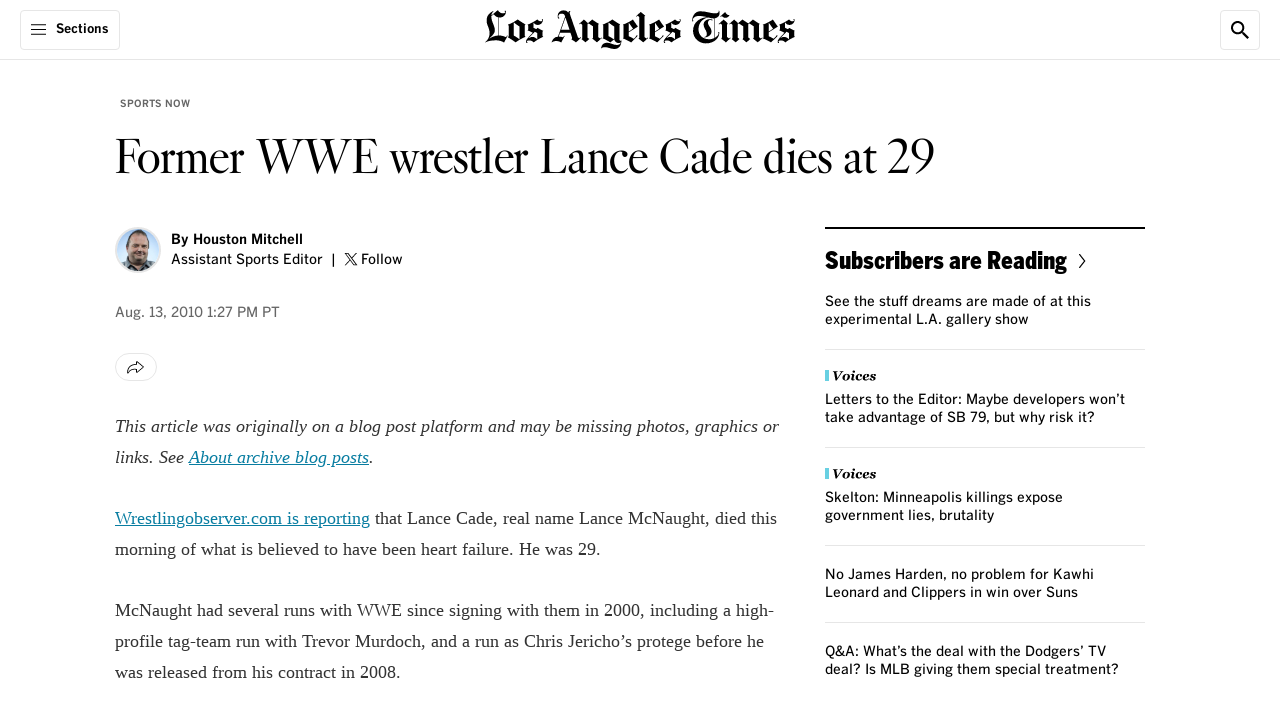

--- FILE ---
content_type: application/javascript; charset=utf-8
request_url: https://activate.platform.californiatimes.com/caltimes/latimes/code/d027f1a48eed64b07816559a7763279c.js?conditionId0=4849544
body_size: 10069
content:
CalTimes.bindDOMLoaded(function(){var a=window.CalTimes,c="fullDate",n={};c="fullDate"===c?new Date:Math.round(+new Date/1E3);window.udm_=function(g){var v=document,w=v.cookie,C="",B,z,E=window,A=E.encodeURIComponent||escape;if(w.indexOf("comScore\x3d")+1){var m=0;w=w.split(";");for(z=w.length;m<z;m++){var q=w[m].indexOf("comScore\x3d");q+1&&(C="\x26"+unescape(w[m].substring(q+9)))}}g+="\x26ns__t\x3d"+c+"\x26ns_c\x3d"+(v.characterSet||v.defaultCharset||"")+"\x26c8\x3d"+A(v.title)+C+"\x26c7\x3d"+A(v.URL)+
"\x26c9\x3d"+A(v.referrer);2048<g.length&&0<g.indexOf("\x26")&&(B=g.substring(0,2040).lastIndexOf("\x26"),g=(g.substring(0,B)+"\x26ns_cut\x3d"+A(g.substring(B+1))).substring(0,2048));v.images?(q=new Image,E.ns_p||(ns_p=q),q.src=g):v.write("\x3c","p","\x3e\x3c",'img src\x3d"',g,'" height\x3d"1" width\x3d"1" alt\x3d"*"',"\x3e\x3c","/p","\x3e")};var b="",p;for(p in n)p&&n[p]&&(b+="\x26"+p+"\x3d"+encodeURIComponent(n[p]));n="https:"==document.location.protocol?"https://sb":"http://b";udm_(n+".scorecardresearch.com/b?c1\x3d2\x26c2\x3d6036462"+
b);a.insertScript(n+".scorecardresearch.com/c2/6036462/cs.js")},3592242,611067,29);
CalTimes.bindEventImmediate(function(){var a=window.CalTimes;a.currentRuleId=4215094;a.currentDeploymentId=611081;a.data.resolve("59365 59353 59398 59403 72391 59489 59338 59346 59349 59455 59552 59282 59474 59440 59354 59392 59364 59370 59492 59496 59450 59383 59390 59464 59327 59465 59468 59377 59507 59486 59535 59387 69538 70183 69542 69548 70184 70185 69539 71513 66141 66327 66924 66925 67498 67531 67673 69803 71455 71456 71524 71571 72053 72125 72153 72154 72246 72280 72420 72230 59344 59356 61825 59329".split(" "),function(c,
n,b,p,g,v,w,C,B,z,E,A,m,q,D,G,F,H,J,K,L,M,N,I,O,P,Q,R,S,T,h,k,f,l,t,x,V,d,U,y,e,u,W,Y,Z,aa,ba,ca,da,ea,fa,ha,ia,ja,ka,la,ma,na,oa,pa,qa,ra,sa,ta){var r={};r.pulse2002=c;r.pulse2004=n;r.pulse2005=b;r.pulse2006=p;r.pulse2009=g;r.pulse2010=v;r.pulse2011=w;r.pulse2012=C;r.pulse2013=B;r.pulse2020=z;r.pulse2021=E;r.pulse2022=A;r.pulse2023=m;r.pulse2024=q;r.pulse2027=D;r.pulse2035=G;r.pulse2037=F;r.pulse2039=H;r.pulse2043=J;r.pulse2044=K;r.pulse2088=L;r.pulse2127=M;r.pulse2131=N;r.pulse2133=I;r.pulse2134=
O;r.pulse2135=P;r.pulse2136=Q;r.pulse2137=R;r.pulse2141=S;r.pulse2147=T;r.pulse2148=h;r.pulse2151=k;r.pulse2158=f;r.pulse2159=l;r.pulse2166=t;r.pulse2168=x;r.pulse2170=V;r.pulse2172=d;r.pulse2175=U;r.pulse2285=y;r.pulse2290=e;r.pulse2296=u;r.pulse2297=W;r.pulse2298=Y;r.pulse2302=Z;r.pulse2303=aa;r.pulse2304=ba;r.pulse2310=ca;r.pulse2312=da;r.pulse2313=ea;r.pulse2314=fa;r.pulse2315=ha;r.pulse2316=ia;r.pulse2319=ja;r.pulse2323=ka;r.pulse2324=la;r.pulse2326=ma;r.pulse2327=na;r.pulse2328=oa;r.pulse2330=
pa;r.pxlid=qa;r.pbrd="1";r.pch="4";r.pcid=ra;r.c_rdp=sa;r.pei=ta;c=[];for(var X in r)r.hasOwnProperty(X)&&c.push(X+"\x3d"+encodeURIComponent(r[X]));r="https://activate.latimes.com/pc/caltimes/";0<c.length&&(r+="?"+c.join("\x26"));(new Image).src=r});a.triggerEvent(4215094,611081)},4215094,611081,838,["pageload_delayed"]);
CalTimes.bindEventImmediate(function(){var a=window.CalTimes;a.currentRuleId=4215133;a.currentDeploymentId=628990;a.data.resolve("59365 59353 59398 59403 72391 59489 59338 59346 59349 59552 59392 59364 59370 59477 59450 59390 59464 59468 59377 66141 66924 67531 71455 71456 71524 72053 72125 72246 59344 59347 59356 61825".split(" "),function(c,n,b,p,g,v,w,C,B,z,E,A,m,q,D,G,F,H,J,K,L,M,N,I,O,P,Q,R,S,T,h,k){var f={};f.pulse2002=c;f.pulse2004=n;f.pulse2005=b;f.pulse2006=p;f.pulse2009=g;f.pulse2010=v;
f.pulse2011=w;f.pulse2012=C;f.pulse2013=B;f.pulse2021=z;f.pulse2035=E;f.pulse2037=A;f.pulse2039=m;f.pulse2078=q;f.pulse2088=D;f.pulse2131=G;f.pulse2133=F;f.pulse2136=H;f.pulse2137=J;f.pulse2290=K;f.pulse2297=L;f.pulse2303=M;f.pulse2312=N;f.pulse2313=I;f.pulse2314=O;f.pulse2316=P;f.pulse2319=Q;f.pulse2326=R;f.pxlid=S;f.pbrd=T;f.pch="4";f.pcid=h;f.c_rdp=k;f.pei="3";f.bspe="privacy";c=[];for(var l in f)f.hasOwnProperty(l)&&c.push(l+"\x3d"+encodeURIComponent(f[l]));f="https://activate.latimes.com/pc/caltimes/";
0<c.length&&(f+="?"+c.join("\x26"));(new Image).src=f});a.triggerEvent(4215133,628990)},4215133,628990,838,["privacy_setting"]);
CalTimes.bindDOMParsed(function(){document.getElementById("coral_talk_stream")&&(window.tracking=window.tracking||{},window.addEventListener("message",function(){event&&event.data&&event.data.toString().includes("Comment")&&(event.data.toString().includes('"eventName":"commentCount"')?(window.tracking=event,window.tracking.parsed=JSON.parse(window.tracking.data.toString().split("xPYMx").pop()),dataLayer.commentCount=event.data.toString().split('"number":').pop().split(",").shift()):event.data.toString().includes("eventName")&&
event.data.toString().includes("success")&&(window.tracking=event,window.tracking.parsed=JSON.parse(window.tracking.data.toString().split("xPYMx").pop())))}))},4164095,629777,24);
CalTimes.bindEventImmediate(function(){var a=window.CalTimes;a.currentRuleId=4215970;a.currentDeploymentId=641894;a.data.resolve("59365 59353 59398 59403 72391 59489 59338 59346 59349 59392 59364 59370 59477 59450 59390 59464 59468 59377 66141 66924 67531 71455 71456 71524 72053 72125 72246 59344 59347 59356 61825".split(" "),function(c,n,b,p,g,v,w,C,B,z,E,A,m,q,D,G,F,H,J,K,L,M,N,I,O,P,Q,R,S,T,h){var k={};k.pulse2002=c;k.pulse2004=n;k.pulse2005=b;k.pulse2006=p;k.pulse2009=g;k.pulse2010=v;k.pulse2011=
w;k.pulse2012=C;k.pulse2013=B;k.pulse2021="regwall registration";k.pulse2035=z;k.pulse2037=E;k.pulse2039=A;k.pulse2078=m;k.pulse2088=q;k.pulse2131=D;k.pulse2133=G;k.pulse2136=F;k.pulse2137=H;k.pulse2290=J;k.pulse2297=K;k.pulse2303=L;k.pulse2312=M;k.pulse2313=N;k.pulse2314=I;k.pulse2316=O;k.pulse2319=P;k.pulse2326=Q;k.pxlid=R;k.pbrd=S;k.pch="4";k.pcid=T;k.c_rdp=h;k.pei="3";k.bspe="regwall registration";c=[];for(var f in k)k.hasOwnProperty(f)&&c.push(f+"\x3d"+encodeURIComponent(k[f]));k="https://activate.latimes.com/pc/caltimes/";
0<c.length&&(k+="?"+c.join("\x26"));(new Image).src=k});a.triggerEvent(4215970,641894)},4215970,641894,838,["regwall_registration"]);
CalTimes.bindDOMParsed(function(){window.newsletterC=window.newsletterC||{};newsletterC.subscribe=newsletterC.subscribe||[];newsletterC.shown=newsletterC.shown||[];window.addEventListener("NewsletterCampaign:subscribe",function(){window.newsletterC.subscribe=event});window.addEventListener("NewsletterCampaign:shown",function(){window.newsletterC.shown=event})},4164484,647893,24);
CalTimes.bindEventDOMLoaded(function(){var a=window.CalTimes;a.currentRuleId=4200247;a.currentDeploymentId=671386;var c=[],n=!1;c.push("AW-1009384521");window.adsData=window.adsData||[];window.gtag||(window.gtag=function(){window.adsData.push(arguments)},gtag("js",new Date));a.gtag=a.gtag||{};a.gtag.handleEvents=function(){for(var b=0;b<a.gtag.events.length;b++)a.gtag.events[b]();a.gtag.events.splice(0,a.gtag.events.length)};a.gtag.events=a.gtag.events||[];a.gtag.events.push=function(){Array.prototype.push.apply(this,
arguments);n&&a.gtag.handleEvents()};a.loadScriptCallback("//www.googletagmanager.com/gtag/js?id\x3d"+c[0]+"\x26l\x3dadsData",function(){for(var b={linker:{domains:["latimes.com"," membership.latimes.com"]}},p=0;p<c.length;p++)gtag("config",c[p],b);n=!0;a.gtag.handleEvents()});a.triggerEvent(4200247,671386)},4200247,671386,1141,["tos_cv_change"]);
CalTimes.bindDOMParsed(function(){var a=window.CalTimes;a.data.resolve(["59356"],function(c){a.insertScript("https://www.googletagmanager.com/gtag/js?id\x3dG-FB5D97VJNM\x26l\x3dadsData");window.adsData=window.adsData||[];var n=function(){window.adsData.push(arguments)};n("js",new Date);n("set","developer_id.dNjQwYj",!0);var b={},p={},g={};"undefined"!==String(typeof c)&&""!==c&&null!==c&&(g.user_id=c);var v=function(m){m=m||[];for(var q={},D=0;D<(window.adsData||[]).length;D++){var G=window.adsData[D];
"consent"===G[0]&&Object.entries(G[2]||{}).forEach(([F,H])=>{if("string"===typeof m&&F===m)q=H.toUpperCase();else if(0===m.length||m.includes(F))q[F]=H.toUpperCase()})}return q},w="cheq_sst_"+"G-FB5D97VJNM".replace(/-/g,""),C=function(){if(window.sessionStorage&&"DENIED"!==v("analytics_storage")){const m=window.sessionStorage.getItem(w);return m?JSON.parse(m):{}}return{}};c=C();var B=c.client_id,z=c.session_id,E=function(){n("get","G-FB5D97VJNM","client_id",function(m){B=m;n("get","G-FB5D97VJNM",
"session_id",function(q){z=q;q={client_id:B,session_id:z};if(window.sessionStorage&&"DENIED"!==v("analytics_storage")){const D=C();q=Object.assign({},D,q);window.sessionStorage.setItem(w,JSON.stringify(q))}0<Object.keys(a.GA4_calData.user_properties||{}).length&&(a.GA4_calData.user_properties=A(a.GA4_calData.user_properties||{}),n("set","user_properties",a.GA4_calData.user_properties));a.GA4_calData.loaded=!0;a.GA4_calData.handle_events()})})},A=function(m){if(Array.isArray(m))for(var q=0;q<m.length;q++)m[q]=
A(m[q]);else if("object"===typeof m)for(q in m)m.hasOwnProperty(q)&&(m[q]=A(m[q]));else if("string"===typeof m){if("[client_id]"===m)return B;if("[session_id]"===m)return z}return m};a.GA4_calData=a.GA4_calData||{};a.GA4_calData.loaded=!1;a.GA4_calData.events=a.GA4_calData.events||[];a.GA4_calData.events.push=function(){Array.prototype.push.apply(this,arguments);a.GA4_calData.loaded&&a.GA4_calData.handle_events()};a.GA4_calData.handle_event=function(m){m.eventObj=Object.assign({},{},m.eventObj);m.eventObj.user_properties=
Object.assign({},p,m.eventObj.user_properties||{});0===Object.keys(m.eventObj.user_properties).length&&delete m.eventObj.user_properties;m.eventObj.send_to="calData";m.eventObj=A(m.eventObj);if(!B||!z){var q=m.eventObj.event_callback;m.eventObj.event_callback=function(){E();q&&q()}}n("event",m.action,m.eventObj)};a.GA4_calData.handle_events=function(){for(var m=0;m<(a.GA4_calData.events||[]).length;m++){var q=a.GA4_calData.events[m],D=q.ensEventContext||window;delete q.ensEventContext;a.GA4_calData.handle_event.apply(D,
[q])}a.GA4_calData.events.splice(0,a.GA4_calData.events.length)};a.GA4_calData.fields=Object.assign({},a.GA4_calData.fields||{},g);a.bindPageSpecificCompletion(function(){setTimeout(function(){for(var m in a.GA4_calData.fields||{})a.GA4_calData.fields.hasOwnProperty(m)&&n("set",m,a.GA4_calData.fields[m]);0<Object.keys(a.GA4_calData.user_properties||{}).length&&(a.GA4_calData.user_properties=A(a.GA4_calData.user_properties||{}),n("set","user_properties",a.GA4_calData.user_properties));b.groups="calData";
b=Object.assign({},b,{});b=A(b);b.send_page_view=!1;n("config","G-FB5D97VJNM",b);a.GA4_calData.loaded=!0;a.GA4_calData.handle_events()},250)})})},4164084,711113,1149);
CalTimes.bindImmediate(function(){const a=!!window.location.host.match(/caltimes\.io|psdops\.com|localhost/);let c=!1;const n=()=>{c?a&&console.log("Pulse: Already triggered Pulse event. Existing..."):(c=!0,CalTimes.ensEvent.trigger("pageload_delayed"),window.LUX&&LUX.mark("pulseTriggered"),a&&console.log("Pulse: Triggered pulse event"))},b=setTimeout(function(){a&&console.log("Pulse: Triggering pulse event from timeout");n()},window.meteringEnabled?1500:500);window.meteringEnabled&&(window.personalization||
(window.personalization=[])).push({featureKey:"after-all",callback:()=>{clearTimeout(b);setTimeout(function(){a&&console.log("Pulse: Triggering pulse event from personalization callback");n()},300)}})},4153036,715514,24);
CalTimes.bindEventDOMLoaded(function(){var a=window.CalTimes;a.currentRuleId=4216329;a.currentDeploymentId=733763;a.data.resolve("59365 59353 59398 59403 72391 59489 59338 59346 59392 59364 59370 59477 59450 59390 59464 59468 59377 66141 66327 66924 67160 67161 67284 67531 71455 71456 71524 72053 72125 72246 59344 59347 59356 61825".split(" "),function(c,n,b,p,g,v,w,C,B,z,E,A,m,q,D,G,F,H,J,K,L,M,N,I,O,P,Q,R,S,T,h,k,f,l){var t={};t.pulse2002=c;t.pulse2004=n;t.pulse2005=b;t.pulse2006=p;t.pulse2009=
g;t.pulse2010=v;t.pulse2011=w;t.pulse2012=C;t.pulse2013="22";t.pulse2021="web notification";t.pulse2035=B;t.pulse2037=z;t.pulse2039=E;t.pulse2078=A;t.pulse2088=m;t.pulse2131=q;t.pulse2133=D;t.pulse2136=G;t.pulse2137=F;t.pulse2290=H;t.pulse2296=J;t.pulse2297=K;t.pulse2299=L;t.pulse2300=M;t.pulse2301=N;t.pulse2303=I;t.pulse2312=O;t.pulse2313=P;t.pulse2314=Q;t.pulse2316=R;t.pulse2319=S;t.pulse2326=T;t.pxlid=h;t.pbrd=k;t.pch="4";t.pcid=f;t.c_rdp=l;t.pei="3";t.bspe="web notification";c=[];for(var x in t)t.hasOwnProperty(x)&&
c.push(x+"\x3d"+encodeURIComponent(t[x]));t="https://activate.latimes.com/pc/caltimes/";0<c.length&&(t+="?"+c.join("\x26"));(new Image).src=t});a.triggerEvent(4216329,733763)},4216329,733763,838,["CalTimes_webNotification"]);
CalTimes.bindDOMParsed(function(){var a=window.CalTimes,c=function(b){return"undefined"!==String(typeof b)&&""!==b&&null!==b},n=function(b){return Object.keys(b).sort().reduce(function(p,g){p[g]=b[g];Array.isArray(p[g])||"object"!==typeof p[g]||null===p[g]||(p[g]=n(p[g]));return p},{})};a.GA4_calData=a.GA4_calData||{};a.GA4_calData.events=a.GA4_calData.events||[];a.ensEvent.add(["CalTimes - Click - show comments"],function(){var b={};c(a.data.resolve("Manage.Pulse Page Load.page_name"))&&(b.page_name=
a.data.resolve("Manage.Pulse Page Load.page_name"));c(a.data.resolve("Manage.Pulse Page Load.parent_cms_id"))&&(b.parent_cms_id=a.data.resolve("Manage.Pulse Page Load.parent_cms_id"));c(a.data.resolve("Manage.Pulse Page Load.platform"))&&(b.platform=a.data.resolve("Manage.Pulse Page Load.platform"));c(a.data.resolve("Manage.Pulse Page Load.bsp_content_type"))&&(b.bsp_content_type=a.data.resolve("Manage.Pulse Page Load.bsp_content_type"));c(a.data.resolve("Manage.Pulse Page Load.cms_slug"))&&(b.cms_slug=
a.data.resolve("Manage.Pulse Page Load.cms_slug"));c(a.data.resolve("Manage.Pulse Page Load.headline"))&&(b.headline=a.data.resolve("Manage.Pulse Page Load.headline"));c(a.data.resolve("Manage.Pulse Page Load.byline"))&&(b.byline=a.data.resolve("Manage.Pulse Page Load.byline"));c(a.data.resolve("Manage.Pulse Page Load.publish_date"))&&(b.publish_date=a.data.resolve("Manage.Pulse Page Load.publish_date"));c(a.data.resolve("Manage.Pulse Page Load.word_count"))&&(b.word_count=a.data.resolve("Manage.Pulse Page Load.word_count"));
c(a.data.resolve("Manage.Pulse Page Load.content_topic"))&&(b.content_topic=a.data.resolve("Manage.Pulse Page Load.content_topic"));c(a.data.resolve("Manage.Pulse Page Load.nav_type"))&&(b.nav_type=a.data.resolve("Manage.Pulse Page Load.nav_type"));c(a.data.resolve("Manage.Pulse Page Load.nav_link_oft"))&&(b.nav_link_oft=a.data.resolve("Manage.Pulse Page Load.nav_link_oft"));c(a.data.resolve("Manage.Pulse Page Load.accessible_for_free"))&&(b.accessible_for_free=a.data.resolve("Manage.Pulse Page Load.accessible_for_free"));
c(a.data.resolve("Manage.Pulse Page Load.meter"))&&(b.meter=a.data.resolve("Manage.Pulse Page Load.meter"));c(a.data.resolve("Manage.Pulse Page Load.meter_count"))&&(b.meter_count=a.data.resolve("Manage.Pulse Page Load.meter_count"));c(a.data.resolve("Manage.Pulse Page Load.page_count"))&&(b.page_count=a.data.resolve("Manage.Pulse Page Load.page_count"));c(a.data.resolve("Manage.Pulse Page Load.dss_attributes"))&&(b.dss_attributes=a.data.resolve("Manage.Pulse Page Load.dss_attributes"));c(a.data.resolve("Manage.Pulse Page Load.int_source"))&&
(b.int_source=a.data.resolve("Manage.Pulse Page Load.int_source"));c(a.data.resolve("Manage.Pulse Page Load.int_medium"))&&(b.int_medium=a.data.resolve("Manage.Pulse Page Load.int_medium"));c(a.data.resolve("Manage.Pulse Page Load.int_campaign"))&&(b.int_campaign=a.data.resolve("Manage.Pulse Page Load.int_campaign"));c(a.data.resolve("Manage.Pulse Page Load.int_term"))&&(b.int_term=a.data.resolve("Manage.Pulse Page Load.int_term"));c(a.data.resolve("Manage.Pulse Page Load.int_content"))&&(b.int_content=
a.data.resolve("Manage.Pulse Page Load.int_content"));c(a.data.resolve("Manage.Pulse Page Load.int_id"))&&(b.int_id=a.data.resolve("Manage.Pulse Page Load.int_id"));c(a.data.resolve("Manage.Pulse Page Load.clicktype"))&&(b.clicktype=a.data.resolve("Manage.Pulse Page Load.clicktype"));c(a.data.resolve("Manage.Pulse Page Load.page_number"))&&(b.page_number=a.data.resolve("Manage.Pulse Page Load.page_number"));c(a.data.resolve("Manage.Pulse Page Load.meteringjs_test_ttl"))&&(b.meteringjs_test_ttl=a.data.resolve("Manage.Pulse Page Load.meteringjs_test_ttl"));
c(a.data.resolve("Manage.Pulse Page Load.pxlid"))&&(b.pxlid=a.data.resolve("Manage.Pulse Page Load.pxlid"));c(a.data.resolve("Manage.Pulse Page Load.geo_metroCode"))&&(b.geo_metroCode=a.data.resolve("Manage.Pulse Page Load.geo_metroCode"));c(a.data.resolve("Manage.Pulse Page Load.section_path"))&&(b.sectionFullPath=a.data.resolve("Manage.Pulse Page Load.section_path"));c(a.data.resolve("Manage.Pulse Page Load.parent_section"))&&(b.parent_section=a.data.resolve("Manage.Pulse Page Load.parent_section"));
c(a.data.resolve("Manage.Pulse Page Load.user_agent"))&&(b.useragent=a.data.resolve("Manage.Pulse Page Load.user_agent"));b.user_properties=b.user_properties||{};c(a.data.resolve("Manage.Pulse Page Load.geo_metroCode"))&&(b.user_properties.user_metroCode=a.data.resolve("Manage.Pulse Page Load.geo_metroCode"));c(a.data.resolve("Manage.Pulse Page Load.pcid"))&&(b.user_properties.ssor_id=a.data.resolve("Manage.Pulse Page Load.pcid"));c(a.data.resolve("Manage.Page.c_rdp"))&&(b.user_properties.c_rdp=a.data.resolve("Manage.Page.c_rdp"));
c(a.data.resolve("Manage.Pulse Page Load.sub_level"))&&(b.user_properties.sub_level=a.data.resolve("Manage.Pulse Page Load.sub_level"));c(a.data.resolve("Manage.Pulse Page Load.sub_status"))&&(b.user_properties.sub_status=a.data.resolve("Manage.Pulse Page Load.sub_status"));c(a.data.resolve("Manage.Pulse Page Load.signed_in_status"))&&(b.user_properties.signed_in_status=a.data.resolve("Manage.Pulse Page Load.signed_in_status"));b=n(b);b.send_to="calData";a.GA4_calData.events.push({action:"show_comments",
ensEventContext:this,eventObj:b})});a.ensEvent.add(["coral_comment"],function(){var b={};c(a.data.resolve("Manage.Pulse Page Load.bsp_content_type"))&&(b.bsp_content_type=a.data.resolve("Manage.Pulse Page Load.bsp_content_type"));c(a.data.resolve("Manage.Pulse Page Load.page_type"))&&(b.page_type=a.data.resolve("Manage.Pulse Page Load.page_type"));c(a.data.resolve("Manage.Pulse Page Load.meteringjs_test_ttl"))&&(b.meteringjs_test_ttl=a.data.resolve("Manage.Pulse Page Load.meteringjs_test_ttl"));c(a.data.resolve("Manage.Pulse Page Load.section_cstring"))&&
(b.label=a.data.resolve("Manage.Pulse Page Load.section_cstring"));c(a.data.resolve("Manage.coral.coral_comments_eventname"))&&(b.clicktype=a.data.resolve("Manage.coral.coral_comments_eventname"));c(a.data.resolve("Manage.Pulse Page Load.pxlid"))&&(b.pxlid=a.data.resolve("Manage.Pulse Page Load.pxlid"));c(a.data.resolve("Manage.Pulse Page Load.commentCount"))&&(b.comment_count=a.data.resolve("Manage.Pulse Page Load.commentCount"));c(a.data.resolve("Manage.Pulse Page Load.geo_metroCode"))&&(b.geo_metroCode=
a.data.resolve("Manage.Pulse Page Load.geo_metroCode"));c(a.data.resolve("Manage.Pulse Page Load.section_path"))&&(b.sectionFullPath=a.data.resolve("Manage.Pulse Page Load.section_path"));c(a.data.resolve("Manage.Pulse Page Load.parent_section"))&&(b.parent_section=a.data.resolve("Manage.Pulse Page Load.parent_section"));c(a.data.resolve("Manage.Pulse Page Load.user_agent"))&&(b.useragent=a.data.resolve("Manage.Pulse Page Load.user_agent"));b.user_properties=b.user_properties||{};c(a.data.resolve("Manage.Pulse Page Load.pcid"))&&
(b.user_properties.ssor_id=a.data.resolve("Manage.Pulse Page Load.pcid"));c(a.data.resolve("Manage.Page.c_rdp"))&&(b.user_properties.c_rdp=a.data.resolve("Manage.Page.c_rdp"));c(a.data.resolve("Manage.Pulse Page Load.user_agent"))&&(b.user_properties.user_agent=a.data.resolve("Manage.Pulse Page Load.user_agent"));c(a.data.resolve("Manage.Pulse Page Load.signed_in_status"))&&(b.user_properties.signed_in_status=a.data.resolve("Manage.Pulse Page Load.signed_in_status"));c(a.data.resolve("Manage.Pulse Page Load.sub_level"))&&
(b.user_properties.sub_level=a.data.resolve("Manage.Pulse Page Load.sub_level"));c(a.data.resolve("Manage.Pulse Page Load.sub_status"))&&(b.user_properties.sub_status=a.data.resolve("Manage.Pulse Page Load.sub_status"));c(a.data.resolve("Manage.Pulse Page Load.geo_metroCode"))&&(b.user_properties.user_metroCode=a.data.resolve("Manage.Pulse Page Load.geo_metroCode"));b=n(b);b.send_to="calData";a.GA4_calData.events.push({action:"coral_comment",ensEventContext:this,eventObj:b})})},4164086,735954,1149);
CalTimes.bindDOMParsed(function(){var a=window.CalTimes,c=function(){return window.newsletter&&window.newsletter.detail.data.subscription.attributes.name?window.newsletter.detail.data.subscription.attributes.name:dataLayer.permalink},n=function(){return window.newsletter&&window.newsletter.detail.data.subscription.attributes.name?window.newsletter.detail.data.subscription.attributes.name:dataLayer.permalink},b=function(g){return"undefined"!==String(typeof g)&&""!==g&&null!==g},p=function(g){return Object.keys(g).sort().reduce(function(v,
w){v[w]=g[w];Array.isArray(v[w])||"object"!==typeof v[w]||null===v[w]||(v[w]=p(v[w]));return v},{})};a.GA4_calData=a.GA4_calData||{};a.GA4_calData.events=a.GA4_calData.events||[];a.ensEvent.add(["Caltimes_newsletter_event"],function(){var g={};b(a.data.resolve("Manage.Pulse Page Load.accessible_for_free"))&&(g.accessible_for_free=a.data.resolve("Manage.Pulse Page Load.accessible_for_free"));b("newsletter subscribe")&&(g.action_type="newsletter subscribe");b("recipe bx ")&&(g.action_value="recipe bx ");
b(a.data.resolve("Manage.Pulse Page Load.byline"))&&(g.byline=a.data.resolve("Manage.Pulse Page Load.byline"));b(a.data.resolve("Manage.Pulse Page Load.bsp_content_type"))&&(g.bsp_content_type=a.data.resolve("Manage.Pulse Page Load.bsp_content_type"));b(a.data.resolve("Manage.Pulse Page Load.newsletter_name_bx"))&&(g.clicktype=a.data.resolve("Manage.Pulse Page Load.newsletter_name_bx"));b(a.data.resolve("Manage.Pulse Page Load.content_topic"))&&(g.content_topic=a.data.resolve("Manage.Pulse Page Load.content_topic"));
b(a.data.resolve("Manage.Pulse Page Load.dss_attributes"))&&(g.dss_attributes=a.data.resolve("Manage.Pulse Page Load.dss_attributes"));b(a.data.resolve("Manage.Pulse Page Load.geo_metroCode"))&&(g.geo_metroCode=a.data.resolve("Manage.Pulse Page Load.geo_metroCode"));b(a.data.resolve("Manage.Pulse Page Load.headline"))&&(g.headline=a.data.resolve("Manage.Pulse Page Load.headline"));b(a.data.resolve("Manage.Pulse Page Load.int_campaign"))&&(g.int_campaign=a.data.resolve("Manage.Pulse Page Load.int_campaign"));
b(a.data.resolve("Manage.Pulse Page Load.int_source"))&&(g.int_source=a.data.resolve("Manage.Pulse Page Load.int_source"));b(a.data.resolve("Manage.Pulse Page Load.int_medium"))&&(g.int_medium=a.data.resolve("Manage.Pulse Page Load.int_medium"));b(a.data.resolve("Manage.Pulse Page Load.int_content"))&&(g.int_content=a.data.resolve("Manage.Pulse Page Load.int_content"));b(a.data.resolve("Manage.Pulse Page Load.int_term"))&&(g.int_term=a.data.resolve("Manage.Pulse Page Load.int_term"));b(a.data.resolve("Manage.Pulse Page Load.int_id"))&&
(g.int_id=a.data.resolve("Manage.Pulse Page Load.int_id"));b(a.data.resolve("Manage.Pulse Page Load.meter"))&&(g.meter=a.data.resolve("Manage.Pulse Page Load.meter"));b(a.data.resolve("Manage.Pulse Page Load.meter_count"))&&(g.meter_count=a.data.resolve("Manage.Pulse Page Load.meter_count"));b(a.data.resolve("Manage.Pulse Page Load.meteringjs_test_ttl"))&&(g.meteringjs_test_ttl=a.data.resolve("Manage.Pulse Page Load.meteringjs_test_ttl"));b(a.data.resolve("Manage.Pulse Page Load.nav_type"))&&(g.nav_type=
a.data.resolve("Manage.Pulse Page Load.nav_type"));b(a.data.resolve("Manage.Pulse Page Load.page_name"))&&(g.page_name=a.data.resolve("Manage.Pulse Page Load.page_name"));b(a.data.resolve("Manage.Pulse Page Load.page_count"))&&(g.page_count=a.data.resolve("Manage.Pulse Page Load.page_count"));b(a.data.resolve("Manage.Pulse Page Load.page_number"))&&(g.page_number=a.data.resolve("Manage.Pulse Page Load.page_number"));b(a.data.resolve("Manage.Pulse Page Load.page_type"))&&(g.page_type=a.data.resolve("Manage.Pulse Page Load.page_type"));
b(a.data.resolve("Manage.Pulse Page Load.parent_cms_id"))&&(g.parent_cms_id=a.data.resolve("Manage.Pulse Page Load.parent_cms_id"));b(a.data.resolve("Manage.Pulse Page Load.parent_section"))&&(g.parent_section=a.data.resolve("Manage.Pulse Page Load.parent_section"));b(a.data.resolve("Manage.Pulse Page Load.platform"))&&(g.platform=a.data.resolve("Manage.Pulse Page Load.platform"));b(a.data.resolve("Manage.Pulse Page Load.publish_date"))&&(g.publish_date=a.data.resolve("Manage.Pulse Page Load.publish_date"));
b(a.data.resolve("Manage.Pulse Page Load.pxlid"))&&(g.pxlid=a.data.resolve("Manage.Pulse Page Load.pxlid"));b(a.data.resolve("Manage.Pulse Page Load.section_path"))&&(g.sectionFullPath=a.data.resolve("Manage.Pulse Page Load.section_path"));b(a.data.resolve("Manage.Pulse Page Load.user_agent"))&&(g.useragent=a.data.resolve("Manage.Pulse Page Load.user_agent"));b(a.data.resolve("Manage.Pulse Page Load.word_count"))&&(g.word_count=a.data.resolve("Manage.Pulse Page Load.word_count"));g.user_properties=
g.user_properties||{};b(a.data.resolve("Manage.Page.c_rdp"))&&(g.user_properties.c_rdp=a.data.resolve("Manage.Page.c_rdp"));b(a.data.resolve("Manage.Pulse Page Load.signed_in_status"))&&(g.user_properties.signed_in_status=a.data.resolve("Manage.Pulse Page Load.signed_in_status"));b(a.data.resolve("Manage.Pulse Page Load.pcid"))&&(g.user_properties.ssor_id=a.data.resolve("Manage.Pulse Page Load.pcid"));b(a.data.resolve("Manage.Pulse Page Load.sub_level"))&&(g.user_properties.sub_level=a.data.resolve("Manage.Pulse Page Load.sub_level"));
b(a.data.resolve("Manage.Pulse Page Load.sub_status"))&&(g.user_properties.sub_status=a.data.resolve("Manage.Pulse Page Load.sub_status"));b(a.data.resolve("Manage.Pulse Page Load.geo_metroCode"))&&(g.user_properties.user_metroCode=a.data.resolve("Manage.Pulse Page Load.geo_metroCode"));g=p(g);g.send_to="calData";a.GA4_calData.events.push({action:"sign_up",ensEventContext:this,eventObj:g})});a.ensEvent.add(["CalTimes - EDL - newsletter_subscribe"],function(){var g={};b(a.data.resolve("Manage.Pulse Page Load.bsp_content_type"))&&
(g.bsp_content_type=a.data.resolve("Manage.Pulse Page Load.bsp_content_type"));b(a.data.resolve("Manage.Pulse Page Load.page_type"))&&(g.page_type=a.data.resolve("Manage.Pulse Page Load.page_type"));b(a.data.resolve("Manage.Pulse Page Load.meteringjs_test_ttl"))&&(g.meteringjs_test_ttl=a.data.resolve("Manage.Pulse Page Load.meteringjs_test_ttl"));b(a.data.resolve("Manage.Pulse Page Load.section_cstring"))&&(g.label=a.data.resolve("Manage.Pulse Page Load.section_cstring"));b(c.call(this))&&(g.clicktype=
c.call(this));b(a.data.resolve("Manage.Pulse Page Load.pxlid"))&&(g.pxlid=a.data.resolve("Manage.Pulse Page Load.pxlid"));b("newsletter subscribe")&&(g.action_type="newsletter subscribe");b(a.data.resolve("Manage.Pulse Page Load.geo_metroCode"))&&(g.geo_metroCode=a.data.resolve("Manage.Pulse Page Load.geo_metroCode"));b(a.data.resolve("Manage.Pulse Page Load.section_path"))&&(g.sectionFullPath=a.data.resolve("Manage.Pulse Page Load.section_path"));b(a.data.resolve("Manage.Pulse Page Load.parent_section"))&&
(g.parent_section=a.data.resolve("Manage.Pulse Page Load.parent_section"));b(1)&&(g.newsletter_subscribe=1);b(a.data.resolve("Manage.Pulse Page Load.user_agent"))&&(g.useragent=a.data.resolve("Manage.Pulse Page Load.user_agent"));g.user_properties=g.user_properties||{};b(a.data.resolve("Manage.Pulse Page Load.pcid"))&&(g.user_properties.ssor_id=a.data.resolve("Manage.Pulse Page Load.pcid"));b(a.data.resolve("Manage.Page.c_rdp"))&&(g.user_properties.c_rdp=a.data.resolve("Manage.Page.c_rdp"));b(a.data.resolve("Manage.Pulse Page Load.sub_level"))&&
(g.user_properties.sub_level=a.data.resolve("Manage.Pulse Page Load.sub_level"));b(a.data.resolve("Manage.Pulse Page Load.sub_status"))&&(g.user_properties.sub_status=a.data.resolve("Manage.Pulse Page Load.sub_status"));b(a.data.resolve("Manage.Pulse Page Load.signed_in_status"))&&(g.user_properties.signed_in_status=a.data.resolve("Manage.Pulse Page Load.signed_in_status"));b(a.data.resolve("Manage.Pulse Page Load.geo_metroCode"))&&(g.user_properties.user_metroCode=a.data.resolve("Manage.Pulse Page Load.geo_metroCode"));
g=p(g);g.send_to="calData";a.GA4_calData.events.push({action:"sign_up",ensEventContext:this,eventObj:g})});a.ensEvent.add(["CalTimes - EDL - newsletterCampaignPopup"],function(){var g={};b(a.data.resolve("Manage.Pulse Page Load.bsp_content_type"))&&(g.bsp_content_type=a.data.resolve("Manage.Pulse Page Load.bsp_content_type"));b(n.call(this))&&(g.clicktype=n.call(this));b("newsletter popup")&&(g.action_type="newsletter popup");b(a.data.resolve("Manage.Pulse Page Load.geo_metroCode"))&&(g.geo_metroCode=
a.data.resolve("Manage.Pulse Page Load.geo_metroCode"));b(a.data.resolve("Manage.Pulse Page Load.meteringjs_test_ttl"))&&(g.meteringjs_test_ttl=a.data.resolve("Manage.Pulse Page Load.meteringjs_test_ttl"));b(a.data.resolve("Manage.Pulse Page Load.page_type"))&&(g.page_type=a.data.resolve("Manage.Pulse Page Load.page_type"));b(a.data.resolve("Manage.Pulse Page Load.parent_section"))&&(g.parent_section=a.data.resolve("Manage.Pulse Page Load.parent_section"));b(a.data.resolve("Manage.Pulse Page Load.pxlid"))&&
(g.pxlid=a.data.resolve("Manage.Pulse Page Load.pxlid"));b(a.data.resolve("Manage.Pulse Page Load.section_path"))&&(g.sectionFullPath=a.data.resolve("Manage.Pulse Page Load.section_path"));b(a.data.resolve("Manage.Pulse Page Load.user_agent"))&&(g.useragent=a.data.resolve("Manage.Pulse Page Load.user_agent"));g.user_properties=g.user_properties||{};b(a.data.resolve("Manage.Page.c_rdp"))&&(g.user_properties.c_rdp=a.data.resolve("Manage.Page.c_rdp"));b(a.data.resolve("Manage.Pulse Page Load.signed_in_status"))&&
(g.user_properties.signed_in_status=a.data.resolve("Manage.Pulse Page Load.signed_in_status"));b(a.data.resolve("Manage.Pulse Page Load.pcid"))&&(g.user_properties.ssor_id=a.data.resolve("Manage.Pulse Page Load.pcid"));b(a.data.resolve("Manage.Pulse Page Load.sub_level"))&&(g.user_properties.sub_level=a.data.resolve("Manage.Pulse Page Load.sub_level"));b(a.data.resolve("Manage.Pulse Page Load.sub_status"))&&(g.user_properties.sub_status=a.data.resolve("Manage.Pulse Page Load.sub_status"));b(a.data.resolve("Manage.Pulse Page Load.geo_metroCode"))&&
(g.user_properties.user_metroCode=a.data.resolve("Manage.Pulse Page Load.geo_metroCode"));g=p(g);g.send_to="calData";a.GA4_calData.events.push({action:"newsletter_popup",ensEventContext:this,eventObj:g})})},4154720,736073,1149);
CalTimes.bindDOMParsed(function(){var a=window.CalTimes,c=function(b){return"undefined"!==String(typeof b)&&""!==b&&null!==b},n=function(b){return Object.keys(b).sort().reduce(function(p,g){p[g]=b[g];Array.isArray(p[g])||"object"!==typeof p[g]||null===p[g]||(p[g]=n(p[g]));return p},{})};a.GA4_calData=a.GA4_calData||{};a.GA4_calData.events=a.GA4_calData.events||[];a.ensEvent.add(["recipes_searchFilters"],function(){var b={};c(a.data.resolve("Manage.Pulse Page Load.page_name"))&&(b.page_name=a.data.resolve("Manage.Pulse Page Load.page_name"));
c(a.data.resolve("Manage.Pulse Page Load.parent_cms_id"))&&(b.parent_cms_id=a.data.resolve("Manage.Pulse Page Load.parent_cms_id"));c(a.data.resolve("Manage.Pulse Page Load.pxlid"))&&(b.pxlid=a.data.resolve("Manage.Pulse Page Load.pxlid"));c(a.data.resolve("Manage.Page.c_rdp"))&&(b.c_rdp=a.data.resolve("Manage.Page.c_rdp"));c(a.data.resolve("Manage.Pulse Page Load.site_search_results"))&&(b.search_results=a.data.resolve("Manage.Pulse Page Load.site_search_results"));c(a.data.resolve("Manage.Pulse Page Load.pcid"))&&
(b.ssor_id=a.data.resolve("Manage.Pulse Page Load.pcid"));c(a.data.resolve("Manage.Pulse Page Load.site_search_term"))&&(b.search_term=a.data.resolve("Manage.Pulse Page Load.site_search_term"));c(a.data.resolve("Manage.Pulse Page Load.meteringjs_test_ttl"))&&(b.meteringjs_test_ttl=a.data.resolve("Manage.Pulse Page Load.meteringjs_test_ttl"));b.user_properties=b.user_properties||{};c(a.data.resolve("Manage.Pulse Page Load.signed_in_status"))&&(b.user_properties.signed_in_status=a.data.resolve("Manage.Pulse Page Load.signed_in_status"));
c(a.data.resolve("Manage.Pulse Page Load.sub_status"))&&(b.user_properties.sub_status=a.data.resolve("Manage.Pulse Page Load.sub_status"));c(a.data.resolve("Manage.Page.c_rdp"))&&(b.user_properties.c_rdp=a.data.resolve("Manage.Page.c_rdp"));c(a.data.resolve("Manage.Pulse Page Load.user_agent"))&&(b.user_properties.user_agent=a.data.resolve("Manage.Pulse Page Load.user_agent"));c(a.data.resolve("Manage.Pulse Page Load.sub_level"))&&(b.user_properties.sub_level=a.data.resolve("Manage.Pulse Page Load.sub_level"));
c(a.data.resolve("Manage.Pulse Page Load.sfmc_id"))&&(b.user_properties.sfmc_id=a.data.resolve("Manage.Pulse Page Load.sfmc_id"));c(a.data.resolve("Manage.Pulse Page Load.pcid"))&&(b.user_properties.pcid=a.data.resolve("Manage.Pulse Page Load.pcid"));b=n(b);b.send_to="calData";a.GA4_calData.events.push({action:"recipeSearchFilters",ensEventContext:this,eventObj:b})});a.ensEvent.add(["recipes_searchTerm"],function(){var b={};c(a.data.resolve("Manage.Pulse Page Load.page_name"))&&(b.page_name=a.data.resolve("Manage.Pulse Page Load.page_name"));
c(a.data.resolve("Manage.Pulse Page Load.parent_cms_id"))&&(b.parent_cms_id=a.data.resolve("Manage.Pulse Page Load.parent_cms_id"));c(a.data.resolve("Manage.Pulse Page Load.pxlid"))&&(b.pxlid=a.data.resolve("Manage.Pulse Page Load.pxlid"));c(a.data.resolve("Manage.Page.c_rdp"))&&(b.c_rdp=a.data.resolve("Manage.Page.c_rdp"));c(a.data.resolve("Manage.Pulse Page Load.site_search_results"))&&(b.site_search_results=a.data.resolve("Manage.Pulse Page Load.site_search_results"));c(a.data.resolve("Manage.Pulse Page Load.pcid"))&&
(b.pcid=a.data.resolve("Manage.Pulse Page Load.pcid"));c(a.data.resolve("Manage.Pulse Page Load.signed_in_status"))&&(b.signed_in_status=a.data.resolve("Manage.Pulse Page Load.signed_in_status"));c(a.data.resolve("Manage.Pulse Page Load.sub_status"))&&(b.sub_status=a.data.resolve("Manage.Pulse Page Load.sub_status"));c(a.data.resolve("Manage.Pulse Page Load.site_search_filters"))&&(b.site_search_filters=a.data.resolve("Manage.Pulse Page Load.site_search_filters"));b.user_properties=b.user_properties||
{};c(a.data.resolve("Manage.Page.c_rdp"))&&(b.user_properties.c_rdp=a.data.resolve("Manage.Page.c_rdp"));c(a.data.resolve("Manage.Pulse Page Load.user_agent"))&&(b.user_properties.user_agent=a.data.resolve("Manage.Pulse Page Load.user_agent"));c(a.data.resolve("Manage.Pulse Page Load.sub_level"))&&(b.user_properties.sub_level=a.data.resolve("Manage.Pulse Page Load.sub_level"));c(a.data.resolve("Manage.Pulse Page Load.sub_status"))&&(b.user_properties.sub_status=a.data.resolve("Manage.Pulse Page Load.sub_status"));
c(a.data.resolve("Manage.Pulse Page Load.sfmc_id"))&&(b.user_properties.sfmc_id=a.data.resolve("Manage.Pulse Page Load.sfmc_id"));c(a.data.resolve("Manage.Pulse Page Load.pcid"))&&(b.user_properties.pcid=a.data.resolve("Manage.Pulse Page Load.pcid"));c(a.data.resolve("Manage.Pulse Page Load.signed_in_status"))&&(b.user_properties.signed_in_status=a.data.resolve("Manage.Pulse Page Load.signed_in_status"));b=n(b);b.send_to="calData";a.GA4_calData.events.push({action:"recipeSearchTerm",ensEventContext:this,
eventObj:b})})},4164087,750974,1149);CalTimes.bindDOMParsed(function(){"www.jb.com.br"===window.location.hostname&&window.alert("Invalid URL for tag manager")},4164094,752274,24);
CalTimes.bindDOMParsed(function(){var a=window.CalTimes;a.data.resolve("59377 59344 59356 59464 59465 59486 59403 59468 59489 68376 59327 60887 60885 60886 60888 60889 65961 69538 59492 59496 59282 59321 59375 59390 68382 70023 59387 59349 63835 59354 62555 59514 59863 61825 59392 59364 59373".split(" "),function(c,n,b,p,g,v,w,C,B,z,E,A,m,q,D,G,F,H,J,K,L,M,N,I,O,P,Q,R,S,T,h,k,f,l,t,x,V){var d=function(e){return"undefined"!==String(typeof e)&&""!==e&&null!==e},U=function(e){return Object.keys(e).sort().reduce(function(u,
W){u[W]=e[W];Array.isArray(u[W])||"object"!==typeof u[W]||null===u[W]||(u[W]=U(u[W]));return u},{})};a.GA4_calData=a.GA4_calData||{};a.GA4_calData.events=a.GA4_calData.events||[];var y={};d(c)&&(y.publish_date=c);d(n)&&(y.pxlid=n);d(b)&&(y.ssor_id=b);d(p)&&(y.accessible_for_free=p);d(g)&&(y.byline=g);d(v)&&(y.child_cms_id=v);d(w)&&(y.content_pathname=w);d(C)&&(y.content_topic=C);d(B)&&(y.content_type=B);d(z)&&(y.geo_metroCode=z);d(E)&&(y.headline=E);d(A)&&(y.int_campaign=A);d(m)&&(y.int_source=m);
d(q)&&(y.int_medium=q);d(D)&&(y.int_term=D);d(G)&&(y.int_content=G);d(F)&&(y.int_id=F);d(H)&&(y.media_cms_id=H);d(J)&&(y.meter=J);d(K)&&(y.meter_count=K);d(L)&&(y.nav_type=L);d(M)&&(y.page_count=M);d(N)&&(y.page_number=N);d(I)&&(y.parent_cms_id=I);d(O)&&(y.parent_section=O);d(P)&&(y.paywall_tier=P);d(Q)&&(y.photo_cms_id=Q);d(R)&&(y.platform=R);d(S)&&(y.query_params=S);d(T)&&(y.referring_url=T);d(w)&&(y.sectionFullPath=w);d(h)&&(y.sfmcid=h);d(k)&&(y.sub_level=k);d(f)&&(y.word_count=f);y.user_properties=
y.user_properties||{};d(l)&&(y.user_properties.c_rdp=l);d(h)&&(y.user_properties.sfmc_id=h);d(t)&&(y.user_properties.signed_in_status=t);d(b)&&(y.user_properties.ssor_id=b);d(k)&&(y.user_properties.sub_level=k);d(x)&&(y.user_properties.sub_status=x);d(V)&&(y.user_properties.user_agent=V);d(z)&&(y.user_properties.user_metroCode=z);y=U(y);y.send_to="calData";a.GA4_calData.events.push({action:"page_view",eventObj:y});a.ensEvent.add(["CalTimes - EDL - photo index - gallery"],function(){var e={};d(a.data.resolve("Manage.Pulse Page Load.accessible_for_free"))&&
(e.accessible_for_free=a.data.resolve("Manage.Pulse Page Load.accessible_for_free"));d(a.data.resolve("Manage.Pulse Page Load.bsp_content_type"))&&(e.bsp_content_type=a.data.resolve("Manage.Pulse Page Load.bsp_content_type"));d(a.data.resolve("Manage.Pulse Page Load.byline"))&&(e.byline=a.data.resolve("Manage.Pulse Page Load.byline"));d(a.data.resolve("Manage.Pulse Page Load.child_content_type"))&&(e.child_content_type=a.data.resolve("Manage.Pulse Page Load.child_content_type"));d(a.data.resolve("Manage.Pulse Page Load.child_cms_id"))&&
(e.child_cms_id=a.data.resolve("Manage.Pulse Page Load.child_cms_id"));d(a.data.resolve("Manage.Pulse Page Load.clicktype"))&&(e.clicktype=a.data.resolve("Manage.Pulse Page Load.clicktype"));d(a.data.resolve("Manage.Pulse Page Load.section_path"))&&(e.content_pathname=a.data.resolve("Manage.Pulse Page Load.section_path"));d(a.data.resolve("Manage.Pulse Page Load.content_source"))&&(e.content_source=a.data.resolve("Manage.Pulse Page Load.content_source"));d(a.data.resolve("Manage.Pulse Page Load.content_topic"))&&
(e.content_topic=a.data.resolve("Manage.Pulse Page Load.content_topic"));d(a.data.resolve("Manage.Pulse Page Load.geo_metroCode"))&&(e.geo_metroCode=a.data.resolve("Manage.Pulse Page Load.geo_metroCode"));d(a.data.resolve("Manage.Pulse Page Load.headline"))&&(e.headline=a.data.resolve("Manage.Pulse Page Load.headline"));d(a.data.resolve("Manage.Pulse Page Load.int_campaign"))&&(e.int_campaign=a.data.resolve("Manage.Pulse Page Load.int_campaign"));d(a.data.resolve("Manage.Pulse Page Load.int_source"))&&
(e.int_source=a.data.resolve("Manage.Pulse Page Load.int_source"));d(a.data.resolve("Manage.Pulse Page Load.int_medium"))&&(e.int_medium=a.data.resolve("Manage.Pulse Page Load.int_medium"));d(a.data.resolve("Manage.Pulse Page Load.int_term"))&&(e.int_term=a.data.resolve("Manage.Pulse Page Load.int_term"));d(a.data.resolve("Manage.Pulse Page Load.int_content"))&&(e.int_content=a.data.resolve("Manage.Pulse Page Load.int_content"));d(a.data.resolve("Manage.Pulse Page Load.int_id"))&&(e.int_id=a.data.resolve("Manage.Pulse Page Load.int_id"));
d(a.data.resolve("Manage.Pulse Page Load.meter"))&&(e.meter=a.data.resolve("Manage.Pulse Page Load.meter"));d(a.data.resolve("Manage.Pulse Page Load.meter_count"))&&(e.meter_count=a.data.resolve("Manage.Pulse Page Load.meter_count"));d(a.data.resolve("Manage.Pulse Page Load.nav_type"))&&(e.nav_type=a.data.resolve("Manage.Pulse Page Load.nav_type"));d(a.data.resolve("Manage.Pulse Page Load.page_name"))&&(e.page_name=a.data.resolve("Manage.Pulse Page Load.page_name"));d(a.data.resolve("Manage.Pulse Page Load.parent_cms_id"))&&
(e.parent_cms_id=a.data.resolve("Manage.Pulse Page Load.parent_cms_id"));d(a.data.resolve("Manage.Pulse Page Load.parent_section"))&&(e.parent_section=a.data.resolve("Manage.Pulse Page Load.parent_section"));d(a.data.resolve("Manage.Pulse Page Load.paywallTier"))&&(e.paywall_tier=a.data.resolve("Manage.Pulse Page Load.paywallTier"));d(a.data.resolve("Manage.Pulse Page Load.platform"))&&(e.platform=a.data.resolve("Manage.Pulse Page Load.platform"));d(a.data.resolve("Manage.Pulse Page Load.publish_date"))&&
(e.publish_date=a.data.resolve("Manage.Pulse Page Load.publish_date"));d(a.data.resolve("Manage.Pulse Page Load.page_count"))&&(e.page_count=a.data.resolve("Manage.Pulse Page Load.page_count"));d(a.data.resolve("Manage.Pulse Page Load.page_number"))&&(e.page_number=a.data.resolve("Manage.Pulse Page Load.page_number"));d(a.data.resolve("Manage.Pulse Page Load.pxlid"))&&(e.pxlid=a.data.resolve("Manage.Pulse Page Load.pxlid"));d(a.data.resolve("Manage.Pulse Page Load.page_type"))&&(e.page_type=a.data.resolve("Manage.Pulse Page Load.page_type"));
d(a.data.resolve("Manage.Pulse Page Load.revised_date"))&&(e.revised_date=a.data.resolve("Manage.Pulse Page Load.revised_date"));d(a.data.resolve("Manage.Pulse Page Load.page_count"))&&(e.page_count=a.data.resolve("Manage.Pulse Page Load.page_count"));d(a.data.resolve("Manage.Pulse Page Load.photo_cms_id"))&&(e.photo_cms_id=a.data.resolve("Manage.Pulse Page Load.photo_cms_id"));d(a.data.resolve("Manage.Pulse Page Load.photo_credit"))&&(e.photo_credit=a.data.resolve("Manage.Pulse Page Load.photo_credit"));
d(a.data.resolve("Manage.Pulse Page Load.photo_count"))&&(e.photo_count=a.data.resolve("Manage.Pulse Page Load.photo_count"));d(a.data.resolve("Manage.Pulse Page Load.photo_index"))&&(e.photo_index=a.data.resolve("Manage.Pulse Page Load.photo_index"));d(a.data.resolve("Manage.Pulse Page Load.print_id"))&&(e.print_id=a.data.resolve("Manage.Pulse Page Load.print_id"));d(a.data.resolve("Manage.Pulse Page Load.referring_url"))&&(e.referring_url=a.data.resolve("Manage.Pulse Page Load.referring_url"));
d(a.data.resolve("Manage.Pulse Page Load.root_cms_id"))&&(e.root_cms_id=a.data.resolve("Manage.Pulse Page Load.root_cms_id"));d(a.data.resolve("Manage.Pulse Page Load.pcid"))&&(e.ssor_id=a.data.resolve("Manage.Pulse Page Load.pcid"));d(a.data.resolve("Manage.Pulse Page Load.sfmc_id"))&&(e.sfmcid=a.data.resolve("Manage.Pulse Page Load.sfmc_id"));d(a.data.resolve("Manage.Pulse Page Load.sub_level"))&&(e.sub_level=a.data.resolve("Manage.Pulse Page Load.sub_level"));d(a.data.resolve("Manage.Pulse Page Load.section_path"))&&
(e.sectionFullPath=a.data.resolve("Manage.Pulse Page Load.section_path"));d(a.data.resolve("Manage.Pulse Page Load.user_agent"))&&(e.useragent=a.data.resolve("Manage.Pulse Page Load.user_agent"));d(a.data.resolve("Manage.Pulse Page Load.word_count"))&&(e.word_count=a.data.resolve("Manage.Pulse Page Load.word_count"));e.user_properties=e.user_properties||{};d(a.data.resolve("Manage.Page.c_rdp"))&&(e.user_properties.c_rdp=a.data.resolve("Manage.Page.c_rdp"));d(a.data.resolve("Manage.Pulse Page Load.sub_level"))&&
(e.user_properties.sub_level=a.data.resolve("Manage.Pulse Page Load.sub_level"));d(a.data.resolve("Manage.Pulse Page Load.sub_status"))&&(e.user_properties.sub_status=a.data.resolve("Manage.Pulse Page Load.sub_status"));d(a.data.resolve("Manage.Pulse Page Load.sfmc_id"))&&(e.user_properties.sfmc_id=a.data.resolve("Manage.Pulse Page Load.sfmc_id"));d(a.data.resolve("Manage.Pulse Page Load.pcid"))&&(e.user_properties.ssor_id=a.data.resolve("Manage.Pulse Page Load.pcid"));d(a.data.resolve("Manage.Pulse Page Load.signed_in_status"))&&
(e.user_properties.signed_in_status=a.data.resolve("Manage.Pulse Page Load.signed_in_status"));d(a.data.resolve("Manage.Pulse Page Load.user_agent"))&&(e.user_properties.user_agent=a.data.resolve("Manage.Pulse Page Load.user_agent"));d(a.data.resolve("Manage.Pulse Page Load.geo_metroCode"))&&(e.user_properties.user_metroCode=a.data.resolve("Manage.Pulse Page Load.geo_metroCode"));e=U(e);e.send_to="calData";a.GA4_calData.events.push({action:"page_view",ensEventContext:this,eventObj:e})});a.ensEvent.add(["CalTimes - EDL - photo index - !gallery"],
function(){var e={};d(a.data.resolve("Manage.Pulse Page Load.accessible_for_free"))&&(e.accessible_for_free=a.data.resolve("Manage.Pulse Page Load.accessible_for_free"));d(a.data.resolve("Manage.Pulse Page Load.bsp_content_type"))&&(e.bsp_content_type=a.data.resolve("Manage.Pulse Page Load.bsp_content_type"));d(a.data.resolve("Manage.Pulse Page Load.byline"))&&(e.byline=a.data.resolve("Manage.Pulse Page Load.byline"));d(a.data.resolve("Manage.Pulse Page Load.child_content_type"))&&(e.child_content_type=
a.data.resolve("Manage.Pulse Page Load.child_content_type"));d(a.data.resolve("Manage.Pulse Page Load.child_cms_id"))&&(e.child_cms_id=a.data.resolve("Manage.Pulse Page Load.child_cms_id"));d(a.data.resolve("Manage.Pulse Page Load.clicktype"))&&(e.clicktype=a.data.resolve("Manage.Pulse Page Load.clicktype"));d(a.data.resolve("Manage.Pulse Page Load.section_path"))&&(e.content_pathname=a.data.resolve("Manage.Pulse Page Load.section_path"));d(a.data.resolve("Manage.Pulse Page Load.content_source"))&&
(e.content_source=a.data.resolve("Manage.Pulse Page Load.content_source"));d(a.data.resolve("Manage.Pulse Page Load.content_topic"))&&(e.content_topic=a.data.resolve("Manage.Pulse Page Load.content_topic"));d(a.data.resolve("Manage.Pulse Page Load.geo_metroCode"))&&(e.geo_metroCode=a.data.resolve("Manage.Pulse Page Load.geo_metroCode"));d(a.data.resolve("Manage.Pulse Page Load.headline"))&&(e.headline=a.data.resolve("Manage.Pulse Page Load.headline"));d(a.data.resolve("Manage.Pulse Page Load.int_campaign"))&&
(e.int_campaign=a.data.resolve("Manage.Pulse Page Load.int_campaign"));d(a.data.resolve("Manage.Pulse Page Load.int_source"))&&(e.int_source=a.data.resolve("Manage.Pulse Page Load.int_source"));d(a.data.resolve("Manage.Pulse Page Load.int_medium"))&&(e.int_medium=a.data.resolve("Manage.Pulse Page Load.int_medium"));d(a.data.resolve("Manage.Pulse Page Load.int_content"))&&(e.int_content=a.data.resolve("Manage.Pulse Page Load.int_content"));d(a.data.resolve("Manage.Pulse Page Load.int_term"))&&(e.int_term=
a.data.resolve("Manage.Pulse Page Load.int_term"));d(a.data.resolve("Manage.Pulse Page Load.int_id"))&&(e.int_id=a.data.resolve("Manage.Pulse Page Load.int_id"));d(a.data.resolve("Manage.Pulse Page Load.meter"))&&(e.meter=a.data.resolve("Manage.Pulse Page Load.meter"));d(a.data.resolve("Manage.Pulse Page Load.meter_count"))&&(e.meter_count=a.data.resolve("Manage.Pulse Page Load.meter_count"));d(a.data.resolve("Manage.Pulse Page Load.nav_type"))&&(e.nav_type=a.data.resolve("Manage.Pulse Page Load.nav_type"));
d(a.data.resolve("Manage.Pulse Page Load.page_count"))&&(e.page_count=a.data.resolve("Manage.Pulse Page Load.page_count"));d(a.data.resolve("Manage.Pulse Page Load.page_name"))&&(e.page_name=a.data.resolve("Manage.Pulse Page Load.page_name"));d(a.data.resolve("Manage.Pulse Page Load.page_number"))&&(e.page_number=a.data.resolve("Manage.Pulse Page Load.page_number"));d(a.data.resolve("Manage.Pulse Page Load.page_type"))&&(e.page_type=a.data.resolve("Manage.Pulse Page Load.page_type"));d(a.data.resolve("Manage.Pulse Page Load.parent_cms_id"))&&
(e.parent_cms_id=a.data.resolve("Manage.Pulse Page Load.parent_cms_id"));d(a.data.resolve("Manage.Pulse Page Load.parent_section"))&&(e.parent_section=a.data.resolve("Manage.Pulse Page Load.parent_section"));d(a.data.resolve("Manage.Pulse Page Load.paywallTier"))&&(e.paywall_tier=a.data.resolve("Manage.Pulse Page Load.paywallTier"));d(a.data.resolve("Manage.Pulse Page Load.photo_cms_id"))&&(e.photo_cms_id=a.data.resolve("Manage.Pulse Page Load.photo_cms_id"));d(a.data.resolve("Manage.Pulse Page Load.photo_count"))&&
(e.photo_count=a.data.resolve("Manage.Pulse Page Load.photo_count"));d(a.data.resolve("Manage.Pulse Page Load.photo_credit"))&&(e.photo_credit=a.data.resolve("Manage.Pulse Page Load.photo_credit"));d(a.data.resolve("Manage.Pulse Page Load.photo_index"))&&(e.photo_index=a.data.resolve("Manage.Pulse Page Load.photo_index"));d(a.data.resolve("Manage.Pulse Page Load.platform"))&&(e.platform=a.data.resolve("Manage.Pulse Page Load.platform"));d(a.data.resolve("Manage.Pulse Page Load.print_id"))&&(e.print_id=
a.data.resolve("Manage.Pulse Page Load.print_id"));d(a.data.resolve("Manage.Pulse Page Load.publish_date"))&&(e.publish_date=a.data.resolve("Manage.Pulse Page Load.publish_date"));d(a.data.resolve("Manage.Pulse Page Load.pxlid"))&&(e.pxlid=a.data.resolve("Manage.Pulse Page Load.pxlid"));d(a.data.resolve("Manage.Pulse Page Load.queryParams"))&&(e.query_params=a.data.resolve("Manage.Pulse Page Load.queryParams"));d(a.data.resolve("Manage.Pulse Page Load.referring_url"))&&(e.referring_url=a.data.resolve("Manage.Pulse Page Load.referring_url"));
d(a.data.resolve("Manage.Pulse Page Load.revised_date"))&&(e.revised_date=a.data.resolve("Manage.Pulse Page Load.revised_date"));d(a.data.resolve("Manage.Pulse Page Load.root_cms_id"))&&(e.root_cms_id=a.data.resolve("Manage.Pulse Page Load.root_cms_id"));d(a.data.resolve("Manage.Pulse Page Load.pcid"))&&(e.ssor_id=a.data.resolve("Manage.Pulse Page Load.pcid"));d(a.data.resolve("Manage.Pulse Page Load.sfmc_id"))&&(e.sfmcid=a.data.resolve("Manage.Pulse Page Load.sfmc_id"));d(a.data.resolve("Manage.Pulse Page Load.sub_level"))&&
(e.sub_level=a.data.resolve("Manage.Pulse Page Load.sub_level"));d(a.data.resolve("Manage.Pulse Page Load.section_path"))&&(e.sectionFullPath=a.data.resolve("Manage.Pulse Page Load.section_path"));d(a.data.resolve("Manage.Pulse Page Load.user_agent"))&&(e.useragent=a.data.resolve("Manage.Pulse Page Load.user_agent"));d(a.data.resolve("Manage.Pulse Page Load.word_count"))&&(e.word_count=a.data.resolve("Manage.Pulse Page Load.word_count"));e.user_properties=e.user_properties||{};d(a.data.resolve("Manage.Page.c_rdp"))&&
(e.user_properties.c_rdp=a.data.resolve("Manage.Page.c_rdp"));d(a.data.resolve("Manage.Pulse Page Load.sfmc_id"))&&(e.user_properties.sfmc_id=a.data.resolve("Manage.Pulse Page Load.sfmc_id"));d(a.data.resolve("Manage.Pulse Page Load.signed_in_status"))&&(e.user_properties.signed_in_status=a.data.resolve("Manage.Pulse Page Load.signed_in_status"));d(a.data.resolve("Manage.Pulse Page Load.pcid"))&&(e.user_properties.ssor_id=a.data.resolve("Manage.Pulse Page Load.pcid"));d(a.data.resolve("Manage.Pulse Page Load.sub_level"))&&
(e.user_properties.sub_level=a.data.resolve("Manage.Pulse Page Load.sub_level"));d(a.data.resolve("Manage.Pulse Page Load.sub_status"))&&(e.user_properties.sub_status=a.data.resolve("Manage.Pulse Page Load.sub_status"));d(a.data.resolve("Manage.Pulse Page Load.user_agent"))&&(e.user_properties.user_agent=a.data.resolve("Manage.Pulse Page Load.user_agent"));d(a.data.resolve("Manage.Pulse Page Load.geo_metroCode"))&&(e.user_properties.user_metroCode=a.data.resolve("Manage.Pulse Page Load.geo_metroCode"));
e=U(e);e.send_to="calData";a.GA4_calData.events.push({action:"page_view",ensEventContext:this,eventObj:e})})})},4164088,755657,1149);
CalTimes.bindEventDOMParsed(function(){var a=window.CalTimes;a.currentRuleId=4216334;a.currentDeploymentId=758665;a.data.resolve("59365 59353 59398 59403 72391 59489 59338 59346 59349 68711 59392 59364 59370 59477 59450 59390 59464 59468 59377 66141 66327 66924 67531 71455 71456 71524 72053 72125 72246 59344 59347 59356 61825".split(" "),function(c,n,b,p,g,v,w,C,B,z,E,A,m,q,D,G,F,H,J,K,L,M,N,I,O,P,Q,R,S,T,h,k,f){var l={};l.pulse2002=c;l.pulse2004=n;l.pulse2005=b;l.pulse2006=p;l.pulse2009=g;l.pulse2010=
v;l.pulse2011=w;l.pulse2012=C;l.pulse2013=B;l.pulse2021=z;l.pulse2035=E;l.pulse2037=A;l.pulse2039=m;l.pulse2072=z;l.pulse2078=q;l.pulse2088=D;l.pulse2131=G;l.pulse2133=F;l.pulse2136=H;l.pulse2137=J;l.pulse2290=K;l.pulse2296=L;l.pulse2297=M;l.pulse2303=N;l.pulse2312=I;l.pulse2313=O;l.pulse2314=P;l.pulse2316=Q;l.pulse2319=R;l.pulse2326=S;l.pxlid=T;l.pbrd=h;l.pch="4";l.pcid=k;l.c_rdp=f;l.pei="3";l.bspe="comment interaction";c=[];for(var t in l)l.hasOwnProperty(t)&&c.push(t+"\x3d"+encodeURIComponent(l[t]));
l="https://activate.latimes.com/pc/caltimes/";0<c.length&&(l+="?"+c.join("\x26"));(new Image).src=l});a.triggerEvent(4216334,758665)},4216334,758665,838,["CalTimes_commentInteraction"]);
CalTimes.bindEventImmediate(function(){var a=window.CalTimes;a.currentRuleId=4216332;a.currentDeploymentId=768157;a.data.resolve("59365 59353 59398 59403 72391 59489 59338 59346 59349 68711 59392 59364 59370 59477 59450 59390 59464 59468 59377 66141 66327 66924 67498 67531 67673 69407 69420 69419 71455 71456 71524 72053 72125 72137 72167 72246 59344 59347 59356 61825".split(" "),function(c,n,b,p,g,v,w,C,B,z,E,A,m,q,D,G,F,H,J,K,L,M,N,I,O,P,Q,R,S,T,h,k,f,l,t,x,V,d,U,y){var e={};e.pulse2002=c;e.pulse2004=
n;e.pulse2005=b;e.pulse2006=p;e.pulse2009=g;e.pulse2010=v;e.pulse2011=w;e.pulse2012=C;e.pulse2013=B;e.pulse2021=z;e.pulse2035=E;e.pulse2037=A;e.pulse2039=m;e.pulse2078=q;e.pulse2088=D;e.pulse2131=G;e.pulse2133=F;e.pulse2136=H;e.pulse2137=J;e.pulse2290=K;e.pulse2296=L;e.pulse2297=M;e.pulse2302=N;e.pulse2303=I;e.pulse2304=O;e.pulse2305=P;e.pulse2306=Q;e.pulse2307=R;e.pulse2312=S;e.pulse2313=T;e.pulse2314=h;e.pulse2316=k;e.pulse2319=f;e.pulse2322=l;e.pulse2325=t;e.pulse2326=x;e.pxlid=V;e.pbrd=d;e.pch=
"4";e.pcid=U;e.c_rdp=y;e.pei="3";e.bspe="recommender impression";c=[];for(var u in e)e.hasOwnProperty(u)&&c.push(u+"\x3d"+encodeURIComponent(e[u]));e="https://activate.latimes.com/pc/caltimes/";0<c.length&&(e+="?"+c.join("\x26"));(new Image).src=e});a.triggerEvent(4216332,768157)},4216332,768157,838,["module_impression"]);
CalTimes.bindDOMParsed(function(){window.newsletterC=window.newsletterC||{};window.addEventListener("NewsletterCampaign:subscribe",function(){window.newsletterC=event})},4164475,769057,24);
CalTimes.bindImmediate(function(){var a=window.CalTimes,c=window._sf_async_config=window._sf_async_config||{};c.uid=3908;c.domain="latimes.com";c.useCanonical=!0;c.useCanonicalDomain=!0;c.flickerControl=!1;window._sf_endpt=(new Date).getTime();"/"===window.location.pathname&&a.insertScript("//static.chartbeat.com/js/chartbeat_mab.js")},4057120,769811,24);
CalTimes.bindDependencyImmediate(function(){window.CalTimes.data.resolve("60572 59327 59363 59465 59338 61075 59356 63799 67257 59344 67531".split(" "),function(a,c,n,b,p,g,v,w,C,B,z){window.location.href.includes("/paid-posts/")||(a=window._sf_async_config=window._sf_async_config||{},a.idSync=a.idSync||{},a.path=window.location.pathname.split("?").shift().split("#").shift(),a.title=c,a.sections=n,a.authors=b,a.type=p,a.autoDetect=!1,a.idSync.l=v,a.idSync.uuid=C,a.idSync.ga=w,a.idSync.epvid=B,a.idSync.dssid=
z,a.playerdomain="ca-times.brightspotcdn.com",(window._cbq=window._cbq||[]).push(["_acct",g]),window._sf_endpt=(new Date).getTime(),window._cbv||(window._cbv=[]),c=document.createElement("script"),n=document.getElementsByTagName("script")[0],c.type="text/javascript",c.async=!0,c.src="//static.chartbeat.com/js/chartbeat.js",n.parentNode.insertBefore(c,n))});(function(a,c,n,b,p){var g=function(v,w){(a[b].q=a[b].q||[]).push([v,w])};a[b]=a[b]||g;g=c.createElement(n);c=c.getElementsByTagName(n)[0];g.async=
1;g.src=p;c.parentNode.insertBefore(g,c)})(window,document,"script","chartbeat","https://static.chartbeat.com/js/subscriptions.js")},4057121,[4215094,4057120],769812,[611081,769811],24);
CalTimes.bindEventImmediate(function(){var a=window.CalTimes;a.currentRuleId=4216333;a.currentDeploymentId=771425;a.data.resolve("59365 59353 59398 59403 72391 59489 59338 59346 59349 59392 59364 59370 59450 59390 59464 59327 59465 59468 59377 66141 66327 66924 67498 67531 67673 69803 71455 71456 71524 72053 72125 72246 59344 59356 61825".split(" "),function(c,n,b,p,g,v,w,C,B,z,E,A,m,q,D,G,F,H,J,K,L,M,N,I,O,P,Q,R,S,T,h,k,f,l,t){var x={};x.pulse2002=c;x.pulse2004=n;x.pulse2005=b;x.pulse2006=p;x.pulse2009=
g;x.pulse2010=v;x.pulse2011=w;x.pulse2012=C;x.pulse2013=B;x.pulse2021="editorialSiteBanner_closed";x.pulse2035=z;x.pulse2037=E;x.pulse2039=A;x.pulse2078="editorialSiteBanner_closed";x.pulse2088=m;x.pulse2131=q;x.pulse2133=D;x.pulse2134=G;x.pulse2135=F;x.pulse2136=H;x.pulse2137=J;x.pulse2290=K;x.pulse2296=L;x.pulse2297=M;x.pulse2302=N;x.pulse2303=I;x.pulse2304=O;x.pulse2310=P;x.pulse2312=Q;x.pulse2313=R;x.pulse2314=S;x.pulse2316=T;x.pulse2319=h;x.pulse2326=k;x.pxlid=f;x.pbrd="1";x.pch="4";x.pcid=l;
x.c_rdp=t;x.pei="3";x.bspe="editorial site banner closed";c=[];for(var V in x)x.hasOwnProperty(V)&&c.push(V+"\x3d"+encodeURIComponent(x[V]));x="https://activate.latimes.com/pc/caltimes/";0<c.length&&(x+="?"+c.join("\x26"));(new Image).src=x});a.triggerEvent(4216333,771425)},4216333,771425,838,["editorialSiteBanner_closed"]);
CalTimes.bindEventImmediate(function(){var a=window.CalTimes;a.currentRuleId=4215529;a.currentDeploymentId=774183;a.data.resolve("59365 59353 59398 59403 72391 59489 59338 59346 59349 71182 59392 59364 59370 59477 59450 59390 59464 59465 59468 59377 69538 70183 69542 69548 70184 70185 69539 69550 66141 66924 67531 71455 71456 71524 72125 72246 59344 59347 59356 61825".split(" "),function(c,n,b,p,g,v,w,C,B,z,E,A,m,q,D,G,F,H,J,K,L,M,N,I,O,P,Q,R,S,T,h,k,f,l,t,x,V,d,U,y){var e={};e.pulse2002=c;e.pulse2004=
n;e.pulse2005=b;e.pulse2006=p;e.pulse2009=g;e.pulse2010=v;e.pulse2011=w;e.pulse2012=C;e.pulse2013=B;e.pulse2021=z;e.pulse2035=E;e.pulse2037=A;e.pulse2039=m;e.pulse2078=q;e.pulse2088=D;e.pulse2131=G;e.pulse2133=F;e.pulse2135=H;e.pulse2136=J;e.pulse2137=K;e.pulse2148="media";e.pulse2158=L;e.pulse2159=M;e.pulse2166=N;e.pulse2168=I;e.pulse2170=O;e.pulse2172=P;e.pulse2175=Q;e.pulse2179=I;e.pulse2181=R;e.pulse2290=S;e.pulse2297=T;e.pulse2303=h;e.pulse2312=k;e.pulse2313=f;e.pulse2314=l;e.pulse2316=f;e.pulse2319=
t;e.pulse2326=x;e.pxlid=V;e.pbrd=d;e.pch="4";e.pcid=U;e.c_rdp=y;e.pei="3";e.bspe="media autoplay";c=[];for(var u in e)e.hasOwnProperty(u)&&c.push(u+"\x3d"+encodeURIComponent(e[u]));e="https://activate.latimes.com/pc/caltimes/";0<c.length&&(e+="?"+c.join("\x26"));(new Image).src=e});a.triggerEvent(4215529,774183)},4215529,774183,838,["media_autoplay"]);
CalTimes.bindDependencyDOMParsed(function(){var a=window.CalTimes,c=function(b){return"undefined"!==String(typeof b)&&""!==b&&null!==b},n=function(b){return Object.keys(b).sort().reduce(function(p,g){p[g]=b[g];Array.isArray(p[g])||"object"!==typeof p[g]||null===p[g]||(p[g]=n(p[g]));return p},{})};a.GA4_calData=a.GA4_calData||{};a.GA4_calData.events=a.GA4_calData.events||[];a.ensEvent.add(["CalTimes - EDL - media_progress - media"],function(){var b={};c(a.data.resolve("Manage.Pulse Page Load.page_name"))&&
(b.page_name=a.data.resolve("Manage.Pulse Page Load.page_name"));c(a.data.resolve("Manage.Pulse Page Load.parent_cms_id"))&&(b.parent_cms_id=a.data.resolve("Manage.Pulse Page Load.parent_cms_id"));c(a.data.resolve("Manage.Pulse Page Load.platform"))&&(b.platform=a.data.resolve("Manage.Pulse Page Load.platform"));c(a.data.resolve("Manage.Pulse Page Load.bsp_content_type"))&&(b.bsp_content_type=a.data.resolve("Manage.Pulse Page Load.bsp_content_type"));c(a.data.resolve("Manage.Pulse Page Load.headline"))&&
(b.headline=a.data.resolve("Manage.Pulse Page Load.headline"));c(a.data.resolve("Manage.Pulse Page Load.byline"))&&(b.byline=a.data.resolve("Manage.Pulse Page Load.byline"));c(a.data.resolve("Manage.Pulse Page Load.publish_date"))&&(b.publish_date=a.data.resolve("Manage.Pulse Page Load.publish_date"));c(a.data.resolve("Manage.Pulse Page Load.content_topic"))&&(b.content_topic=a.data.resolve("Manage.Pulse Page Load.content_topic"));c(a.data.resolve("Manage.Pulse Page Load.nav_type"))&&(b.nav_type=
a.data.resolve("Manage.Pulse Page Load.nav_type"));c(a.data.resolve("Manage.Pulse Page Load.accessible_for_free"))&&(b.accessible_for_free=a.data.resolve("Manage.Pulse Page Load.accessible_for_free"));c(a.data.resolve("Manage.Pulse Page Load.dss_attributes"))&&(b.dss_attributes=a.data.resolve("Manage.Pulse Page Load.dss_attributes"));c(a.data.resolve("Manage.Pulse Page Load.int_source"))&&(b.int_source=a.data.resolve("Manage.Pulse Page Load.int_source"));c(a.data.resolve("Manage.Pulse Page Load.int_medium"))&&
(b.int_medium=a.data.resolve("Manage.Pulse Page Load.int_medium"));c(a.data.resolve("Manage.Pulse Page Load.int_campaign"))&&(b.int_campaign=a.data.resolve("Manage.Pulse Page Load.int_campaign"));c(a.data.resolve("Manage.Pulse Page Load.int_term"))&&(b.int_term=a.data.resolve("Manage.Pulse Page Load.int_term"));c(a.data.resolve("Manage.Pulse Page Load.int_content"))&&(b.int_content=a.data.resolve("Manage.Pulse Page Load.int_content"));c(a.data.resolve("Manage.Pulse Page Load.int_id"))&&(b.int_id=
a.data.resolve("Manage.Pulse Page Load.int_id"));c(a.data.resolve("Manage.Pulse Page Load.clicktype"))&&(b.clicktype=a.data.resolve("Manage.Pulse Page Load.clicktype"));c(a.data.resolve("Manage.Pulse Page Load.pxlid"))&&(b.pxlid=a.data.resolve("Manage.Pulse Page Load.pxlid"));c(a.data.resolve("Manage.Pulse Page Load.page_type"))&&(b.page_type=a.data.resolve("Manage.Pulse Page Load.page_type"));c(a.data.resolve("Manage.Pulse Page Load.child_content_type"))&&(b.child_content_type=a.data.resolve("Manage.Pulse Page Load.child_content_type"));
c(a.data.resolve("Manage.Pulse Page Load.revised_date"))&&(b.revised_date=a.data.resolve("Manage.Pulse Page Load.revised_date"));c(a.data.resolve("Manage.Pulse Page Load.content_source"))&&(b.content_source=a.data.resolve("Manage.Pulse Page Load.content_source"));c(a.data.resolve("Manage.Pulse Page Load.child_cms_id"))&&(b.child_cms_id=a.data.resolve("Manage.Pulse Page Load.child_cms_id"));c(a.data.resolve("Manage.Pulse Page Load.page_count"))&&(b.page_count=a.data.resolve("Manage.Pulse Page Load.page_count"));
c(a.data.resolve("Manage.Pulse Page Load.root_cms_id"))&&(b.root_cms_id=a.data.resolve("Manage.Pulse Page Load.root_cms_id"));c(a.data.resolve("Manage.Pulse Page Load.pcid"))&&(b.ssor_id=a.data.resolve("Manage.Pulse Page Load.pcid"));c(a.data.resolve("Manage.Pulse Page Load.section_path"))&&(b.content_pathname=a.data.resolve("Manage.Pulse Page Load.section_path"));c(a.data.resolve("Manage.Pulse Page Load.sfmc_id"))&&(b.sfmcid=a.data.resolve("Manage.Pulse Page Load.sfmc_id"));c(a.data.resolve("Manage.Pulse Page Load.pcid"))&&
(b.ssor_id=a.data.resolve("Manage.Pulse Page Load.pcid"));c(a.data.resolve("Manage.Pulse Page Load.media_credit"))&&(b.media_credit=a.data.resolve("Manage.Pulse Page Load.media_credit"));c(a.data.resolve("Manage.Pulse Page Load.media_cms_id"))&&(b.media_cms_id=a.data.resolve("Manage.Pulse Page Load.media_cms_id"));c(a.data.resolve("Manage.Pulse Page Load.media_platform"))&&(b.media_platform=a.data.resolve("Manage.Pulse Page Load.media_platform"));c(a.data.resolve("Manage.Pulse Page Load.media_file_type"))&&
(b.media_file_type=a.data.resolve("Manage.Pulse Page Load.media_file_type"));c(a.data.resolve("Manage.Pulse Page Load.media_length"))&&(b.media_length=a.data.resolve("Manage.Pulse Page Load.media_length"));c(a.data.resolve("Manage.Pulse Page Load.media_title"))&&(b.media_title=a.data.resolve("Manage.Pulse Page Load.media_title"));c(a.data.resolve("Manage.Pulse Page Load.media_progress"))&&(b.action_value=a.data.resolve("Manage.Pulse Page Load.media_progress"));c(a.data.resolve("Manage.Pulse Page Load.geo_metroCode"))&&
(b.geoMetroCode=a.data.resolve("Manage.Pulse Page Load.geo_metroCode"));c(a.data.resolve("Manage.Pulse Page Load.section_path"))&&(b.sectionFullPath=a.data.resolve("Manage.Pulse Page Load.section_path"));c(a.data.resolve("Manage.Pulse Page Load.parent_section"))&&(b.parent_section=a.data.resolve("Manage.Pulse Page Load.parent_section"));c(a.data.resolve("Manage.Pulse Page Load.user_agent"))&&(b.useragent=a.data.resolve("Manage.Pulse Page Load.user_agent"));b.user_properties=b.user_properties||{};
c(a.data.resolve("Manage.Page.c_rdp"))&&(b.user_properties.c_rdp=a.data.resolve("Manage.Page.c_rdp"));c(a.data.resolve("Manage.Pulse Page Load.user_agent"))&&(b.user_properties.user_agent=a.data.resolve("Manage.Pulse Page Load.user_agent"));c(a.data.resolve("Manage.Pulse Page Load.sub_level"))&&(b.user_properties.sub_level=a.data.resolve("Manage.Pulse Page Load.sub_level"));c(a.data.resolve("Manage.Pulse Page Load.sub_status"))&&(b.user_properties.sub_status=a.data.resolve("Manage.Pulse Page Load.sub_status"));
c(a.data.resolve("Manage.Pulse Page Load.sfmc_id"))&&(b.user_properties.sfmc_id=a.data.resolve("Manage.Pulse Page Load.sfmc_id"));c(a.data.resolve("Manage.Pulse Page Load.pcid"))&&(b.user_properties.user_ssor_id=a.data.resolve("Manage.Pulse Page Load.pcid"));c(a.data.resolve("Manage.Pulse Page Load.signed_in_status"))&&(b.user_properties.signed_in_status=a.data.resolve("Manage.Pulse Page Load.signed_in_status"));c(a.data.resolve("Manage.Pulse Page Load.geo_metroCode"))&&(b.user_properties.user_metroCode=
a.data.resolve("Manage.Pulse Page Load.geo_metroCode"));b=n(b);b.send_to="calData";a.GA4_calData.events.push({action:"media_progress",ensEventContext:this,eventObj:b})});a.ensEvent.add(["CalTimes - EDL - media_progress - !media"],function(){var b={};c(a.data.resolve("Manage.Pulse Page Load.page_name"))&&(b.page_name=a.data.resolve("Manage.Pulse Page Load.page_name"));c(a.data.resolve("Manage.Pulse Page Load.parent_cms_id"))&&(b.parent_cms_id=a.data.resolve("Manage.Pulse Page Load.parent_cms_id"));
c(a.data.resolve("Manage.Pulse Page Load.platform"))&&(b.platform=a.data.resolve("Manage.Pulse Page Load.platform"));c(a.data.resolve("Manage.Pulse Page Load.bsp_content_type"))&&(b.bsp_content_type=a.data.resolve("Manage.Pulse Page Load.bsp_content_type"));c(a.data.resolve("Manage.Pulse Page Load.headline"))&&(b.headline=a.data.resolve("Manage.Pulse Page Load.headline"));c(a.data.resolve("Manage.Pulse Page Load.byline"))&&(b.byline=a.data.resolve("Manage.Pulse Page Load.byline"));c(a.data.resolve("Manage.Pulse Page Load.publish_date"))&&
(b.publish_date=a.data.resolve("Manage.Pulse Page Load.publish_date"));c(a.data.resolve("Manage.Pulse Page Load.content_topic"))&&(b.content_topic=a.data.resolve("Manage.Pulse Page Load.content_topic"));c(a.data.resolve("Manage.Pulse Page Load.nav_type"))&&(b.nav_type=a.data.resolve("Manage.Pulse Page Load.nav_type"));c(a.data.resolve("Manage.Pulse Page Load.accessible_for_free"))&&(b.accessible_for_free=a.data.resolve("Manage.Pulse Page Load.accessible_for_free"));c(a.data.resolve("Manage.Pulse Page Load.dss_attributes"))&&
(b.dss_attributes=a.data.resolve("Manage.Pulse Page Load.dss_attributes"));c(a.data.resolve("Manage.Pulse Page Load.int_source"))&&(b.int_source=a.data.resolve("Manage.Pulse Page Load.int_source"));c(a.data.resolve("Manage.Pulse Page Load.int_medium"))&&(b.int_medium=a.data.resolve("Manage.Pulse Page Load.int_medium"));c(a.data.resolve("Manage.Pulse Page Load.int_campaign"))&&(b.int_campaign=a.data.resolve("Manage.Pulse Page Load.int_campaign"));c(a.data.resolve("Manage.Pulse Page Load.int_term"))&&
(b.int_term=a.data.resolve("Manage.Pulse Page Load.int_term"));c(a.data.resolve("Manage.Pulse Page Load.int_content"))&&(b.int_content=a.data.resolve("Manage.Pulse Page Load.int_content"));c(a.data.resolve("Manage.Pulse Page Load.int_id"))&&(b.int_id=a.data.resolve("Manage.Pulse Page Load.int_id"));c(a.data.resolve("Manage.Pulse Page Load.pxlid"))&&(b.pxlid=a.data.resolve("Manage.Pulse Page Load.pxlid"));c(a.data.resolve("Manage.Pulse Page Load.page_type"))&&(b.page_type=a.data.resolve("Manage.Pulse Page Load.page_type"));
c(a.data.resolve("Manage.Pulse Page Load.child_content_type"))&&(b.child_content_type=a.data.resolve("Manage.Pulse Page Load.child_content_type"));c(a.data.resolve("Manage.Pulse Page Load.revised_date"))&&(b.revised_date=a.data.resolve("Manage.Pulse Page Load.revised_date"));c(a.data.resolve("Manage.Pulse Page Load.content_source"))&&(b.content_source=a.data.resolve("Manage.Pulse Page Load.content_source"));c(a.data.resolve("Manage.Pulse Page Load.child_cms_id"))&&(b.child_cms_id=a.data.resolve("Manage.Pulse Page Load.child_cms_id"));
c(a.data.resolve("Manage.Pulse Page Load.root_cms_id"))&&(b.root_cms_id=a.data.resolve("Manage.Pulse Page Load.root_cms_id"));c(a.data.resolve("Manage.Pulse Page Load.child_title"))&&(b.child_title=a.data.resolve("Manage.Pulse Page Load.child_title"));c(a.data.resolve("Manage.Pulse Page Load.pcid"))&&(b.ssor_id=a.data.resolve("Manage.Pulse Page Load.pcid"));c(a.data.resolve("Manage.Pulse Page Load.queryParams"))&&(b.query_params=a.data.resolve("Manage.Pulse Page Load.queryParams"));c(a.data.resolve("Manage.Pulse Page Load.section_path"))&&
(b.content_pathname=a.data.resolve("Manage.Pulse Page Load.section_path"));c(a.data.resolve("Manage.Pulse Page Load.media_credit"))&&(b.media_credit=a.data.resolve("Manage.Pulse Page Load.media_credit"));c(a.data.resolve("Manage.Pulse Page Load.media_cms_id"))&&(b.media_cms_id=a.data.resolve("Manage.Pulse Page Load.media_cms_id"));c(a.data.resolve("Manage.Pulse Page Load.media_platform"))&&(b.media_platform=a.data.resolve("Manage.Pulse Page Load.media_platform"));c(a.data.resolve("Manage.Pulse Page Load.media_file_type"))&&
(b.media_file_type=a.data.resolve("Manage.Pulse Page Load.media_file_type"));c(a.data.resolve("Manage.Pulse Page Load.media_length"))&&(b.media_length=a.data.resolve("Manage.Pulse Page Load.media_length"));c(a.data.resolve("Manage.Pulse Page Load.media_title"))&&(b.media_title=a.data.resolve("Manage.Pulse Page Load.media_title"));c(a.data.resolve("Manage.Pulse Page Load.media_progress"))&&(b.action_value=a.data.resolve("Manage.Pulse Page Load.media_progress"));c(a.data.resolve("Manage.Pulse Page Load.geo_metroCode"))&&
(b.geo_metroCode=a.data.resolve("Manage.Pulse Page Load.geo_metroCode"));c(a.data.resolve("Manage.Pulse Page Load.section_path"))&&(b.sectionFullPath=a.data.resolve("Manage.Pulse Page Load.section_path"));c(a.data.resolve("Manage.Pulse Page Load.parent_section"))&&(b.parent_section=a.data.resolve("Manage.Pulse Page Load.parent_section"));c(a.data.resolve("Manage.Pulse Page Load.user_agent"))&&(b.useragent=a.data.resolve("Manage.Pulse Page Load.user_agent"));b.user_properties=b.user_properties||{};
c(a.data.resolve("Manage.Page.c_rdp"))&&(b.user_properties.c_rdp=a.data.resolve("Manage.Page.c_rdp"));c(a.data.resolve("Manage.Pulse Page Load.user_agent"))&&(b.user_properties.user_agent=a.data.resolve("Manage.Pulse Page Load.user_agent"));c(a.data.resolve("Manage.Pulse Page Load.sub_level"))&&(b.user_properties.sub_level=a.data.resolve("Manage.Pulse Page Load.sub_level"));c(a.data.resolve("Manage.Pulse Page Load.sub_status"))&&(b.user_properties.sub_status=a.data.resolve("Manage.Pulse Page Load.sub_status"));
c(a.data.resolve("Manage.Pulse Page Load.sfmc_id"))&&(b.user_properties.sfmc_id=a.data.resolve("Manage.Pulse Page Load.sfmc_id"));c(a.data.resolve("Manage.Pulse Page Load.pcid"))&&(b.user_properties.user_ssor_id=a.data.resolve("Manage.Pulse Page Load.pcid"));c(a.data.resolve("Manage.Pulse Page Load.signed_in_status"))&&(b.user_properties.signed_in_status=a.data.resolve("Manage.Pulse Page Load.signed_in_status"));c(a.data.resolve("Manage.Pulse Page Load.geo_metroCode"))&&(b.user_properties.user_metroCode=
a.data.resolve("Manage.Pulse Page Load.geo_metroCode"));b=n(b);b.send_to="calData";a.GA4_calData.events.push({action:"media_progress",ensEventContext:this,eventObj:b})})},4164085,[4164084],774397,[711113],1149);
CalTimes.bindEventImmediate(function(){var a=window.CalTimes;a.currentRuleId=4215530;a.currentDeploymentId=776495;a.data.resolve("59365 59353 59398 59403 72391 59489 59338 59346 59349 71182 59392 59364 59370 59477 59450 59390 59464 59465 59468 59377 69538 70183 69542 69548 70184 70185 69539 69550 66141 66924 67531 71455 71456 71524 72053 72125 72246 59344 59347 59356 61825".split(" "),function(c,n,b,p,g,v,w,C,B,z,E,A,m,q,D,G,F,H,J,K,L,M,N,I,O,P,Q,R,S,T,h,k,f,l,t,x,V,d,U,y,e){var u={};u.pulse2002=
c;u.pulse2004=n;u.pulse2005=b;u.pulse2006=p;u.pulse2009=g;u.pulse2010=v;u.pulse2011=w;u.pulse2012=C;u.pulse2013=B;u.pulse2021=z;u.pulse2035=E;u.pulse2037=A;u.pulse2039=m;u.pulse2078=q;u.pulse2088=D;u.pulse2131=G;u.pulse2133=F;u.pulse2135=H;u.pulse2136=J;u.pulse2137=K;u.pulse2158=L;u.pulse2159=M;u.pulse2166=N;u.pulse2168=I;u.pulse2170=O;u.pulse2172=P;u.pulse2175=Q;u.pulse2179=I;u.pulse2181=R;u.pulse2290=S;u.pulse2297=T;u.pulse2303=h;u.pulse2312=k;u.pulse2313=f;u.pulse2314=l;u.pulse2316=t;u.pulse2319=
x;u.pulse2326=V;u.pxlid=d;u.pbrd=U;u.pch="4";u.pcid=y;u.c_rdp=e;u.pei="3";u.bspe="media volume muteStatus";c=[];for(var W in u)u.hasOwnProperty(W)&&c.push(W+"\x3d"+encodeURIComponent(u[W]));u="https://activate.latimes.com/pc/caltimes/";0<c.length&&(u+="?"+c.join("\x26"));(new Image).src=u});a.triggerEvent(4215530,776495)},4215530,776495,838,["CalTimes - EDL - media_volume_muteStatus"]);
CalTimes.bindEventDOMParsed(function(){var a=window.CalTimes;a.currentRuleId=4215116;a.currentDeploymentId=781015;a.data.resolve("59365 59353 59398 59403 72391 59489 59338 59346 59349 59392 59364 59370 59476 59477 59450 59390 59464 59468 59377 66141 66924 67531 71455 71456 71524 72053 72125 72246 59344 59347 59356 61825".split(" "),function(c,n,b,p,g,v,w,C,B,z,E,A,m,q,D,G,F,H,J,K,L,M,N,I,O,P,Q,R,S,T,h,k){var f={};f.pulse2002=c;f.pulse2004=n;f.pulse2005=b;f.pulse2006=p;f.pulse2009=g;f.pulse2010=v;
f.pulse2011=w;f.pulse2012=C;f.pulse2013=B;f.pulse2021="comment button";f.pulse2035=z;f.pulse2037=E;f.pulse2039=A;f.pulse2047=m;f.pulse2078=q;f.pulse2088=D;f.pulse2131=G;f.pulse2133=F;f.pulse2136=H;f.pulse2137=J;f.pulse2290=K;f.pulse2297=L;f.pulse2303=M;f.pulse2312=N;f.pulse2313=I;f.pulse2314=O;f.pulse2316=P;f.pulse2319=Q;f.pulse2326=R;f.pxlid=S;f.pbrd=T;f.pch="4";f.pcid=h;f.c_rdp=k;f.pei="3";f.bspe="data comment button";c=[];for(var l in f)f.hasOwnProperty(l)&&c.push(l+"\x3d"+encodeURIComponent(f[l]));
f="https://activate.latimes.com/pc/caltimes/";0<c.length&&(f+="?"+c.join("\x26"));(new Image).src=f});a.triggerEvent(4215116,781015)},4215116,781015,838,["CalTimes_namedEvent_comment_data_click"]);
CalTimes.bindEventDOMParsed(function(){var a=window.CalTimes;a.currentRuleId=4216314;a.currentDeploymentId=781228;a.data.resolve("59365 59353 59398 59403 72391 59489 59338 59346 59349 59392 59364 59370 59477 59450 59390 59464 59468 59377 66141 66924 67531 71455 71456 71524 72053 72125 72246 59344 59347 59356 61825".split(" "),function(c,n,b,p,g,v,w,C,B,z,E,A,m,q,D,G,F,H,J,K,L,M,N,I,O,P,Q,R,S,T,h){var k={};k.pulse2002=c;k.pulse2004=n;k.pulse2005=b;k.pulse2006=p;k.pulse2009=g;k.pulse2010=v;k.pulse2011=
w;k.pulse2012=C;k.pulse2013=B;k.pulse2021="insights viewpoint click";k.pulse2035=z;k.pulse2037=E;k.pulse2039=A;k.pulse2078=m;k.pulse2088=q;k.pulse2131=D;k.pulse2133=G;k.pulse2136=F;k.pulse2137=H;k.pulse2290=J;k.pulse2297=K;k.pulse2303=L;k.pulse2312=M;k.pulse2313=N;k.pulse2314=I;k.pulse2316=O;k.pulse2319=P;k.pulse2326=Q;k.pxlid=R;k.pbrd=S;k.pch="4";k.pcid=T;k.c_rdp=h;k.pei="3";k.bspe="insights viewpoint click";c=[];for(var f in k)k.hasOwnProperty(f)&&c.push(f+"\x3d"+encodeURIComponent(k[f]));k="https://activate.latimes.com/pc/caltimes/";
0<c.length&&(k+="?"+c.join("\x26"));(new Image).src=k});a.triggerEvent(4216314,781228)},4216314,781228,838,["CalTimes_namedEvent_insights_viewpoint"]);
CalTimes.bindEventDOMParsed(function(){var a=window.CalTimes;a.currentRuleId=4216318;a.currentDeploymentId=781229;a.data.resolve("59365 59353 59398 59403 72391 59489 59338 59346 59349 59392 59364 59370 59477 59450 59390 59464 59468 59377 66141 66924 67531 71455 71456 71524 72053 72125 72246 59344 59347 59356 61825".split(" "),function(c,n,b,p,g,v,w,C,B,z,E,A,m,q,D,G,F,H,J,K,L,M,N,I,O,P,Q,R,S,T,h){var k={};k.pulse2002=c;k.pulse2004=n;k.pulse2005=b;k.pulse2006=p;k.pulse2009=g;k.pulse2010=v;k.pulse2011=
w;k.pulse2012=C;k.pulse2013=B;k.pulse2021="insights perspectives click";k.pulse2035=z;k.pulse2037=E;k.pulse2039=A;k.pulse2078=m;k.pulse2088=q;k.pulse2131=D;k.pulse2133=G;k.pulse2136=F;k.pulse2137=H;k.pulse2290=J;k.pulse2297=K;k.pulse2303=L;k.pulse2312=M;k.pulse2313=N;k.pulse2314=I;k.pulse2316=O;k.pulse2319=P;k.pulse2326=Q;k.pxlid=R;k.pbrd=S;k.pch="4";k.pcid=T;k.c_rdp=h;k.pei="3";k.bspe="insights perspectives click";c=[];for(var f in k)k.hasOwnProperty(f)&&c.push(f+"\x3d"+encodeURIComponent(k[f]));
k="https://activate.latimes.com/pc/caltimes/";0<c.length&&(k+="?"+c.join("\x26"));(new Image).src=k});a.triggerEvent(4216318,781229)},4216318,781229,838,["CalTimes_namedEvent_insights_perspectives"]);
CalTimes.bindEventImmediate(function(){var a=window.CalTimes;a.currentRuleId=4216312;a.currentDeploymentId=783656;a.data.resolve("59365 59353 59398 59403 72391 59489 59338 59346 59349 59392 59364 59370 59477 59450 59390 59464 59468 59377 66141 66327 66924 67498 67531 67673 69407 69420 69419 71455 71456 71524 72053 72125 72246 59344 59347 59356 61825".split(" "),function(c,n,b,p,g,v,w,C,B,z,E,A,m,q,D,G,F,H,J,K,L,M,N,I,O,P,Q,R,S,T,h,k,f,l,t,x,V){var d={};d.pulse2002=c;d.pulse2004=n;d.pulse2005=b;d.pulse2006=
p;d.pulse2009=g;d.pulse2010=v;d.pulse2011=w;d.pulse2012=C;d.pulse2013=B;d.pulse2021="carousel arrow next";d.pulse2035=z;d.pulse2037=E;d.pulse2039=A;d.pulse2078=m;d.pulse2088=q;d.pulse2131=D;d.pulse2133=G;d.pulse2136=F;d.pulse2137=H;d.pulse2290=J;d.pulse2296=K;d.pulse2297=L;d.pulse2302=M;d.pulse2303=N;d.pulse2304=I;d.pulse2305=O;d.pulse2306=P;d.pulse2307=Q;d.pulse2312=R;d.pulse2313=S;d.pulse2314=T;d.pulse2316=h;d.pulse2319=k;d.pulse2326=f;d.pxlid=l;d.pbrd=t;d.pch="4";d.pcid=x;d.c_rdp=V;d.pei="3";d.bspe=
"carousel arrow next";c=[];for(var U in d)d.hasOwnProperty(U)&&c.push(U+"\x3d"+encodeURIComponent(d[U]));d="https://activate.latimes.com/pc/caltimes/";0<c.length&&(d+="?"+c.join("\x26"));(new Image).src=d});a.triggerEvent(4216312,783656)},4216312,783656,838,["carousel_arrow_next"]);
CalTimes.bindEventDOMParsed(function(){var a=window.CalTimes;a.currentRuleId=4215130;a.currentDeploymentId=786705;a.data.resolve("59365 59353 59398 59403 72391 59489 59338 59346 59349 59392 59364 59370 59450 59390 59464 59468 59377 66141 66924 67531 71455 71456 71524 72053 72125 72246 59344 59347 59356 61825".split(" "),function(c,n,b,p,g,v,w,C,B,z,E,A,m,q,D,G,F,H,J,K,L,M,N,I,O,P,Q,R,S,T){var h={};h.pulse2002=c;h.pulse2004=n;h.pulse2005=b;h.pulse2006=p;h.pulse2009=g;h.pulse2010=v;h.pulse2011=w;h.pulse2012=
C;h.pulse2013=B;h.pulse2021="podcast module click";h.pulse2035=z;h.pulse2037=E;h.pulse2039=A;h.pulse2078="external link";h.pulse2088=m;h.pulse2131=q;h.pulse2133=D;h.pulse2136=G;h.pulse2137=F;h.pulse2147=document.querySelector('.list-z li[data-click\x3d"liL0promoXSmall"] div').getAttribute("data-module-id");h.pulse2148="podcast module";h.pulse2149=document.querySelector('.list-z li[data-click\x3d"liL0promoXSmall"] .promo-title').innerText;h.pulse2290=H;h.pulse2297=J;h.pulse2303=K;h.pulse2312=L;h.pulse2313=
M;h.pulse2314=N;h.pulse2316=I;h.pulse2317=document.querySelector('.list-z li[data-click\x3d"liL0promoXSmall"] div').getAttribute("data-module-id");h.pulse2318=document.querySelector('.list-z li[data-click\x3d"liL0promoXSmall"] .promo-title').innerText;h.pulse2319=O;h.pulse2326=P;h.pxlid=Q;h.pbrd=R;h.pch="4";h.pcid=S;h.c_rdp=T;h.pei="3";h.bspe="podcast module click 0";c=[];for(var k in h)h.hasOwnProperty(k)&&c.push(k+"\x3d"+encodeURIComponent(h[k]));h="https://activate.latimes.com/pc/caltimes/";0<
c.length&&(h+="?"+c.join("\x26"));(new Image).src=h});a.triggerEvent(4215130,786705)},4215130,786705,838,["LAT_click_podcast_0"]);
CalTimes.bindEventDOMParsed(function(){var a=window.CalTimes;a.currentRuleId=4215131;a.currentDeploymentId=786707;a.data.resolve("59365 59353 59398 59403 72391 59489 59338 59346 59349 59392 59364 59370 59450 59390 59464 59468 59377 66141 66924 67531 71455 71456 71524 72053 72125 72246 59344 59347 59356 61825".split(" "),function(c,n,b,p,g,v,w,C,B,z,E,A,m,q,D,G,F,H,J,K,L,M,N,I,O,P,Q,R,S,T){var h={};h.pulse2002=c;h.pulse2004=n;h.pulse2005=b;h.pulse2006=p;h.pulse2009=g;h.pulse2010=v;h.pulse2011=w;h.pulse2012=
C;h.pulse2013=B;h.pulse2021="podcast module click";h.pulse2035=z;h.pulse2037=E;h.pulse2039=A;h.pulse2078="external link";h.pulse2088=m;h.pulse2131=q;h.pulse2133=D;h.pulse2136=G;h.pulse2137=F;h.pulse2147=document.querySelector('.list-z li[data-click\x3d"liL1promoXSmall"] div').getAttribute("data-module-id");h.pulse2148="podcast module";h.pulse2149=document.querySelector('.list-z li[data-click\x3d"liL1promoXSmall"] .promo-title').innerText;h.pulse2290=H;h.pulse2297=J;h.pulse2303=K;h.pulse2312=L;h.pulse2313=
M;h.pulse2314=N;h.pulse2316=I;h.pulse2317=document.querySelector('.list-z li[data-click\x3d"liL1promoXSmall"] div').getAttribute("data-module-id");h.pulse2318=document.querySelector('.list-z li[data-click\x3d"liL1promoXSmall"] .promo-title').innerText;h.pulse2319=O;h.pulse2326=P;h.pxlid=Q;h.pbrd=R;h.pch="4";h.pcid=S;h.c_rdp=T;h.pei="3";h.bspe="podcast module click 1";c=[];for(var k in h)h.hasOwnProperty(k)&&c.push(k+"\x3d"+encodeURIComponent(h[k]));h="https://activate.latimes.com/pc/caltimes/";0<
c.length&&(h+="?"+c.join("\x26"));(new Image).src=h});a.triggerEvent(4215131,786707)},4215131,786707,838,["LAT_click_podcast_1"]);
CalTimes.bindEventDOMParsed(function(){var a=window.CalTimes;a.currentRuleId=4215132;a.currentDeploymentId=786708;a.data.resolve("59365 59353 59398 59403 72391 59489 59338 59346 59349 59392 59364 59370 59450 59390 59464 59468 59377 66141 66924 67531 71455 71456 71524 72053 72125 72246 59344 59347 59356 61825".split(" "),function(c,n,b,p,g,v,w,C,B,z,E,A,m,q,D,G,F,H,J,K,L,M,N,I,O,P,Q,R,S,T){var h={};h.pulse2002=c;h.pulse2004=n;h.pulse2005=b;h.pulse2006=p;h.pulse2009=g;h.pulse2010=v;h.pulse2011=w;h.pulse2012=
C;h.pulse2013=B;h.pulse2021="podcast module click";h.pulse2035=z;h.pulse2037=E;h.pulse2039=A;h.pulse2078="external link";h.pulse2088=m;h.pulse2131=q;h.pulse2133=D;h.pulse2136=G;h.pulse2137=F;h.pulse2147=document.querySelector('.list-z li[data-click\x3d"liL2promoXSmall"] div').getAttribute("data-module-id");h.pulse2148="podcast module";h.pulse2149=document.querySelector('.list-z li[data-click\x3d"liL2promoXSmall"] .promo-title').innerText;h.pulse2290=H;h.pulse2297=J;h.pulse2303=K;h.pulse2312=L;h.pulse2313=
M;h.pulse2314=N;h.pulse2316=I;h.pulse2317=document.querySelector('.list-z li[data-click\x3d"liL2promoXSmall"] div').getAttribute("data-module-id");h.pulse2318=document.querySelector('.list-z li[data-click\x3d"liL2promoXSmall"] .promo-title').innerText;h.pulse2319=O;h.pulse2326=P;h.pxlid=Q;h.pbrd=R;h.pch="4";h.pcid=S;h.c_rdp=T;h.pei="3";h.bspe="podcast module click 2";c=[];for(var k in h)h.hasOwnProperty(k)&&c.push(k+"\x3d"+encodeURIComponent(h[k]));h="https://activate.latimes.com/pc/caltimes/";0<
c.length&&(h+="?"+c.join("\x26"));(new Image).src=h});a.triggerEvent(4215132,786708)},4215132,786708,838,["LAT_click_podcast_2"]);CalTimes.bindImmediate(function(){window.addEventListener("GrapheneModule:viewed",function(){window.dataLayer.moduleDetails=event.detail})},4183494,787447,24);
CalTimes.bindEventImmediate(function(){var a=window.CalTimes;a.currentRuleId=4215528;a.currentDeploymentId=791430;a.data.resolve("59365 59353 59398 59403 72391 59489 59338 59346 59349 59392 59364 59370 59477 59450 59390 59464 59468 59377 66141 66924 67531 71455 71456 71524 72053 72125 72246 72230 72231 72233 72232 72234 72239 59344 59347 59356 61825".split(" "),function(c,n,b,p,g,v,w,C,B,z,E,A,m,q,D,G,F,H,J,K,L,M,N,I,O,P,Q,R,S,T,h,k,f,l,t,x,V){var d={};d.pulse2002=c;d.pulse2004=n;d.pulse2005=b;d.pulse2006=
p;d.pulse2009=g;d.pulse2010=v;d.pulse2011=w;d.pulse2012=C;d.pulse2013=B;d.pulse2021="audio progress";d.pulse2035=z;d.pulse2037=E;d.pulse2039=A;d.pulse2078=m;d.pulse2088=q;d.pulse2131=D;d.pulse2133=G;d.pulse2136=F;d.pulse2137=H;d.pulse2170="3";d.pulse2290=J;d.pulse2297=K;d.pulse2303=L;d.pulse2312=M;d.pulse2313=N;d.pulse2314=I;d.pulse2316=O;d.pulse2319=P;d.pulse2326=Q;d.pulse2330=R;d.pulse2331=S;d.pulse2332=T;d.pulse2333=h;d.pulse2334=k;d.pulse2335=f;d.pxlid=l;d.pbrd=t;d.pch="4";d.pcid=x;d.c_rdp=V;
d.pei="3";d.bspe="audio progress";c=[];for(var U in d)d.hasOwnProperty(U)&&c.push(U+"\x3d"+encodeURIComponent(d[U]));d="https://activate.latimes.com/pc/caltimes/";0<c.length&&(d+="?"+c.join("\x26"));(new Image).src=d});a.triggerEvent(4215528,791430)},4215528,791430,838,["audio_progress"]);
CalTimes.bindEventDependencyDOMParsed(function(){var a=window.CalTimes;a.currentRuleId=4216272;a.currentDeploymentId=791570;a.data.resolve("59365 59353 59398 59403 72391 59489 59338 59346 59349 59392 59364 59370 59477 59450 59390 59464 59468 59377 66141 66924 67531 71455 71456 71524 72053 72125 72246 72230 59344 59347 59356 61825".split(" "),function(c,n,b,p,g,v,w,C,B,z,E,A,m,q,D,G,F,H,J,K,L,M,N,I,O,P,Q,R,S,T,h,k){var f={};f.pulse2002=c;f.pulse2004=n;f.pulse2005=b;f.pulse2006=p;f.pulse2009=g;f.pulse2010=
v;f.pulse2011=w;f.pulse2012=C;f.pulse2013=B;f.pulse2021="terms accepted";f.pulse2035=z;f.pulse2037=E;f.pulse2039=A;f.pulse2078=m;f.pulse2088=q;f.pulse2131=D;f.pulse2133=G;f.pulse2136=F;f.pulse2137=H;f.pulse2290=J;f.pulse2297=K;f.pulse2303=L;f.pulse2312=M;f.pulse2313=N;f.pulse2314=I;f.pulse2316=O;f.pulse2319=P;f.pulse2326=Q;f.pulse2330=R;f.pxlid=S;f.pbrd=T;f.pch="4";f.pcid=h;f.c_rdp=k;f.pei="3";f.bspe="terms accepted";c=[];for(var l in f)f.hasOwnProperty(l)&&c.push(l+"\x3d"+encodeURIComponent(f[l]));
f="https://activate.latimes.com/pc/caltimes/";0<c.length&&(f+="?"+c.join("\x26"));(new Image).src=f});a.triggerEvent(4216272,791570)},4216272,[4197643],791570,[791571],838,["caltimes_namedevent_terms_accepted"]);
CalTimes.bindImmediate(function(){document.addEventListener("meteringjs:terms_accepted",function(){CalTimes.ensEvent.trigger("caltimes_namedevent_terms_accepted")});document.addEventListener("meteringjs:terms_shown",function(){CalTimes.ensEvent.trigger("caltimes_namedevent_terms_shown")})},4197643,791571,24);
CalTimes.bindEventDependencyDOMParsed(function(){var a=window.CalTimes;a.currentRuleId=4216280;a.currentDeploymentId=791736;a.data.resolve("59365 59353 59398 59403 72391 59489 59338 59346 59349 59392 59364 59370 59477 59450 59390 59464 59468 59377 66141 66924 67531 71455 71456 71524 72053 72125 72246 72230 59344 59347 59356 61825".split(" "),function(c,n,b,p,g,v,w,C,B,z,E,A,m,q,D,G,F,H,J,K,L,M,N,I,O,P,Q,R,S,T,h,k){var f={};f.pulse2002=c;f.pulse2004=n;f.pulse2005=b;f.pulse2006=p;f.pulse2009=g;f.pulse2010=
v;f.pulse2011=w;f.pulse2012=C;f.pulse2013=B;f.pulse2021="terms shown";f.pulse2035=z;f.pulse2037=E;f.pulse2039=A;f.pulse2078=m;f.pulse2088=q;f.pulse2131=D;f.pulse2133=G;f.pulse2136=F;f.pulse2137=H;f.pulse2170="3";f.pulse2290=J;f.pulse2297=K;f.pulse2303=L;f.pulse2312=M;f.pulse2313=N;f.pulse2314=I;f.pulse2316=O;f.pulse2319=P;f.pulse2326=Q;f.pulse2330=R;f.pxlid=S;f.pbrd=T;f.pch="4";f.pcid=h;f.c_rdp=k;f.pei="3";f.bspe="terms shown";c=[];for(var l in f)f.hasOwnProperty(l)&&c.push(l+"\x3d"+encodeURIComponent(f[l]));
f="https://activate.latimes.com/pc/caltimes/";0<c.length&&(f+="?"+c.join("\x26"));(new Image).src=f});a.triggerEvent(4216280,791736)},4216280,[4197643],791736,[791571],838,["caltimes_namedevent_terms_shown"]);
CalTimes.bindEventDOMParsed(function(){var a=window.CalTimes;a.currentRuleId=4219877;a.currentDeploymentId=794291;a.data.resolve("59365 59353 59398 59403 72391 59489 59338 59346 59349 72645 59392 59364 59370 59477 59450 59390 59464 59468 59377 66141 66924 67531 71455 71456 71524 72053 72125 72246 72230 59344 59347 59356 61825".split(" "),function(c,n,b,p,g,v,w,C,B,z,E,A,m,q,D,G,F,H,J,K,L,M,N,I,O,P,Q,R,S,T,h,k,f){var l={};l.pulse2002=c;l.pulse2004=n;l.pulse2005=b;l.pulse2006=p;l.pulse2009=g;l.pulse2010=
v;l.pulse2011=w;l.pulse2012=C;l.pulse2013=B;l.pulse2021=z;l.pulse2035=E;l.pulse2037=A;l.pulse2039=m;l.pulse2078=q;l.pulse2088=D;l.pulse2131=G;l.pulse2133=F;l.pulse2136=H;l.pulse2137=J;l.pulse2170="3";l.pulse2290=K;l.pulse2297=L;l.pulse2303=M;l.pulse2312=N;l.pulse2313=I;l.pulse2314=O;l.pulse2316=P;l.pulse2319=Q;l.pulse2326=R;l.pulse2330=S;l.pxlid=T;l.pbrd=h;l.pch="4";l.pcid=k;l.c_rdp=f;l.pei="3";l.bspe="popover closed";c=[];for(var t in l)l.hasOwnProperty(t)&&c.push(t+"\x3d"+encodeURIComponent(l[t]));
l="https://activate.latimes.com/pc/caltimes/";0<c.length&&(l+="?"+c.join("\x26"));(new Image).src=l});a.triggerEvent(4219877,794291)},4219877,794291,838,["CalTimes_popover"]);

--- FILE ---
content_type: text/javascript
request_url: https://libs.platform.latimes.com/modalityjs/latest.js
body_size: 2642
content:
(()=>{"use strict";var e={314(e){e.exports=function(e){var t=[];return t.toString=function(){return this.map(function(t){var o="",n=void 0!==t[5];return t[4]&&(o+="@supports (".concat(t[4],") {")),t[2]&&(o+="@media ".concat(t[2]," {")),n&&(o+="@layer".concat(t[5].length>0?" ".concat(t[5]):""," {")),o+=e(t),n&&(o+="}"),t[2]&&(o+="}"),t[4]&&(o+="}"),o}).join("")},t.i=function(e,o,n,i,r){"string"==typeof e&&(e=[[null,e,void 0]]);var s={};if(n)for(var a=0;a<this.length;a++){var l=this[a][0];null!=l&&(s[l]=!0)}for(var d=0;d<e.length;d++){var m=[].concat(e[d]);n&&s[m[0]]||(void 0!==r&&(void 0===m[5]||(m[1]="@layer".concat(m[5].length>0?" ".concat(m[5]):""," {").concat(m[1],"}")),m[5]=r),o&&(m[2]?(m[1]="@media ".concat(m[2]," {").concat(m[1],"}"),m[2]=o):m[2]=o),i&&(m[4]?(m[1]="@supports (".concat(m[4],") {").concat(m[1],"}"),m[4]=i):m[4]="".concat(i)),t.push(m))}},t}},354(e,t,o){o.d(t,{A:()=>a});var n=o(601),i=o.n(n),r=o(314),s=o.n(r)()(i());s.push([e.id,".modality-content,.modality-overlay{z-index:2147483642}.modality-content{display:flex;align-items:center;justify-content:center;background:rgba(0,0,0,0)}.modality-overlay{position:fixed;top:0;bottom:0;left:0;width:100vw;height:100vh;background:rgba(0,0,0,.5)}.modality-content{position:fixed;left:0;right:0;transform:translateY(150%);animation-duration:.5s;animation-timing-function:cubic-bezier(0.2, 0.84, 0.46, 0.99);animation-iteration-count:1;animation-name:slideInFromBottom;animation-fill-mode:forwards}@keyframes slideInFromTop{from{transform:translateY(150%)}to{transform:translateY(0)}}@keyframes slideInFromBottom{from{transform:translateY(150%)}to{transform:translateY(0)}}.closed{animation-name:slideOutToBottom}@keyframes slideOutToBottom{from{transform:translateY(0)}to{transform:translateY(150%)}}.modality-content{bottom:0}",""]);const a=s},601(e){e.exports=function(e){return e[1]}},830(e,t,o){o.d(t,{A:()=>a});var n=o(601),i=o.n(n),r=o(314),s=o.n(r)()(i());s.push([e.id,".modality-content,.modality-overlay{z-index:2147483642}.modality-content{display:flex;align-items:center;justify-content:center;background:rgba(0,0,0,0)}.modality-overlay{position:fixed;top:0;bottom:0;left:0;width:100vw;height:100vh;background:rgba(0,0,0,.5)}.modality-content{position:fixed;left:0;right:0;transform:translateY(150%);animation-duration:.5s;animation-timing-function:cubic-bezier(0.2, 0.84, 0.46, 0.99);animation-iteration-count:1;animation-name:slideInFromTop;animation-fill-mode:forwards}@keyframes slideInFromTop{from{transform:translateY(-150%)}to{transform:translateY(0)}}@keyframes slideInFromBottom{from{transform:translateY(150%)}to{transform:translateY(0)}}.closed{animation-name:slideOutToBottom}@keyframes slideOutToBottom{from{transform:translateY(0)}to{transform:translateY(-150%)}}.modality-content{top:0}",""]);const a=s},976(e,t,o){o.d(t,{A:()=>a});var n=o(601),i=o.n(n),r=o(314),s=o.n(r)()(i());s.push([e.id,".modality-content,.modality-overlay{z-index:2147483642}.modality-content{display:flex;align-items:center;justify-content:center;background:rgba(0,0,0,0)}.modality-overlay{position:fixed;top:0;bottom:0;left:0;width:100vw;height:100vh;background:rgba(0,0,0,.5)}.modality-content{position:fixed;left:50%;top:50%;transform:translate(-50%, -50%)}",""]);const a=s}},t={};function o(n){var i=t[n];if(void 0!==i)return i.exports;var r=t[n]={id:n,exports:{}};return e[n](r,r.exports,o),r.exports}o.n=e=>{var t=e&&e.__esModule?()=>e.default:()=>e;return o.d(t,{a:t}),t},o.d=(e,t)=>{for(var n in t)o.o(t,n)&&!o.o(e,n)&&Object.defineProperty(e,n,{enumerable:!0,get:t[n]})},o.o=(e,t)=>Object.prototype.hasOwnProperty.call(e,t);const n=!!window.location.host.match(/caltimes\.io|psdops\.com/);var i,r;!function(e){e.MODAL="Modal",e.BOTTOM_PANEL="BottomPanel",e.TOP_PANEL="TopPanel"}(i||(i={})),function(e){e.MODAL="modal",e.PANEL="panel"}(r||(r={}));class s extends HTMLElement{static CUSTOM_ELEMENT_NAME="modality-custom-element";static CONTENT_ELEMENT_NAME="modality-content";static OVERLAY_ELEMENT_NAME="modality-overlay";constructor(){super()}static getTemplateHtml(e){return`\n      <style>${e}</style>\n      <div class="${s.OVERLAY_ELEMENT_NAME}"></div>\n      <div class="${s.CONTENT_ELEMENT_NAME}"></div>\n    `}static register(){return window.customElements.get(s.CUSTOM_ELEMENT_NAME)||window.customElements.define(s.CUSTOM_ELEMENT_NAME,s),window.customElements.whenDefined(s.CUSTOM_ELEMENT_NAME)}static initializeShadowRoot(e,t){const o=document.createElement("template");o.innerHTML=s.getTemplateHtml(t),e.attachShadow({mode:"open"}),e.shadowRoot.appendChild(o.content.cloneNode(!0))}static createNew(e,t,o,n=!0){const i=document.createElement(s.CUSTOM_ELEMENT_NAME);return i.setAttribute("id",t),i.setAttribute("name",e),n?s.initializeShadowRoot(i,o):i.innerHTML=s.getTemplateHtml(o),i}}const a=e=>{window.fastdom?window.fastdom.mutate(e):e()};class l{#e;#t;#o;#n;#i;#r;#s;htmlElement;beforeOpen;afterOpen;beforeClose;afterClose;closeAnimation;constructor(e,t,o,n,i,r){this.#e=e,this.#o=t,this.#t=l.#a(),this.#n=o??!1,this.#i=n??!0,this.#s=i??!1,this.#r=r??this.blocking}get#l(){return(this.#s?this.htmlElement?.shadowRoot:this.htmlElement)??void 0}get id(){return this.#t}get blocking(){return this.#n}get contentElement(){const e=`.${s.CONTENT_ELEMENT_NAME}`;return this.#l?.querySelector(e)??void 0}open(){a(()=>{if(this.beforeOpen&&this.beforeOpen(this),this.htmlElement)document.body.appendChild(this.htmlElement);else if(this.htmlElement=s.createNew(this.#e,this.#t,this.styles,this.#s),document.body.appendChild(this.htmlElement),this.contentElement&&this.#o&&("string"==typeof this.#o?this.contentElement.innerHTML=this.#o:this.contentElement.appendChild(this.#o)),this.#i||this.#l?.querySelector(`.${s.OVERLAY_ELEMENT_NAME}`)?.remove(),!0===this.#r){const e=document.body;e&&(e.style.overflow="hidden")}this.afterOpen&&this.afterOpen(this)})}close(){a(()=>{this.htmlElement&&(this.beforeClose&&this.beforeClose(this),this.closeAnimation?(this.closeAnimation(),window.setTimeout(()=>{a(()=>this.removeElement())},500)):this.removeElement(),this.afterClose&&this.afterClose(this),window.modality.queue.removeRenderedItem(this),this.htmlElement=void 0)})}removeElement(){window.modality.queue.restoreQueueFromBlockedQueue();const e=document.getElementById(this.id);if(e?.remove(),this.blocking&&window.modality.queue.setCurrentlyBlocked(!1),!0===this.#r){const e=document.body;e&&(e.style.overflow="visible")}}querySelector(e){return this.contentElement?.querySelector(e)??void 0}static#a(){return`modality-${Math.floor(Math.random()*Date.now())}`}}class d extends l{get type(){return r.PANEL}close(){this.closeAnimation=()=>{this.contentElement?.classList.add("closed")},super.close()}}var m=o(354),c=o(976),h=o(830);const u={[i.MODAL]:class extends l{get type(){return r.MODAL}get styles(){return c.A}},[i.BOTTOM_PANEL]:class extends d{get styles(){return m.A}},[i.TOP_PANEL]:class extends d{get styles(){return h.A}}},f=class{#d;#m;#c=null;#h;#u;constructor(){this.#d=[],this.#m=[],this.#h=[],this.#u=!1,this.init()}async init(){if(await s.register(),Array.isArray(window.modality)){const e=window.modality||[];this.push(e)}window.modality={queue:this,shown:this.getCurrentlyRenderedItems.bind(this),components:u,push:this.push.bind(this)}}#f(){this.#c||(this.#c=window.requestAnimationFrame(()=>{this.#c=null;const e=this.#y();if(e){if(this.#u||this.#p(e)&&!e.blocking)return this.#h.push(e),void(this.#d.length>0&&this.#f());if(e.open(),e.blocking){this.#h=[...this.#m,...this.#d,...this.getBlockedQueue()];const e=this.#m.map(e=>document.getElementById(e.id)).filter(e=>null!==e);e.length>0&&a(()=>e.forEach(e=>e.remove())),this.#m=[],this.#d=[],this.#u=!0}this.#m.push(e),this.#d.length>0&&this.#f()}}))}#p(e){return this.#m.some(t=>t.type===e.type)}addComponent(e){e.blocking?this.#d.splice(0,0,e):this.#d.push(e),this.#f()}#y(){if(0!==this.#d.length)return this.#d.shift()}push(e){(Array.isArray(e)?e:[e]).forEach(e=>{const t=new u[e.component](e.name,e.content,e.blocking??!1,e.showOverlay??!0,e.useShadowRoot??!1,e.preventScroll);t.beforeOpen=e.beforeOpen,t.afterOpen=e.afterOpen,t.beforeClose=e.beforeClose,t.afterClose=e.afterClose,!0===e.toBlockedQueue?(n&&console.warn("Modality: toBlockedQueue is deprecated and will be removed in a future release"),this.#h.push(t)):this.addComponent(t)})}removeRenderedItem(e){const t=this.#m.map(e=>e.id).indexOf(e.id);this.#m.splice(t,1)}#E(e){this.#d=e}getBlockedQueue(){return this.#h}#w(e){this.#h=e}setCurrentlyBlocked(e){this.#u=e}getBlockedQueueLength(){return this.#h.length}getCurrentlyRenderedItems(){return this.#m}restoreQueueFromBlockedQueue(){if(this.getBlockedQueueLength()>0){const e=this.getBlockedQueue();this.#E(e),this.#f(),this.#w([])}}},y=()=>{new f};"loading"===document.readyState?window.addEventListener("DOMContentLoaded",y):y()})();